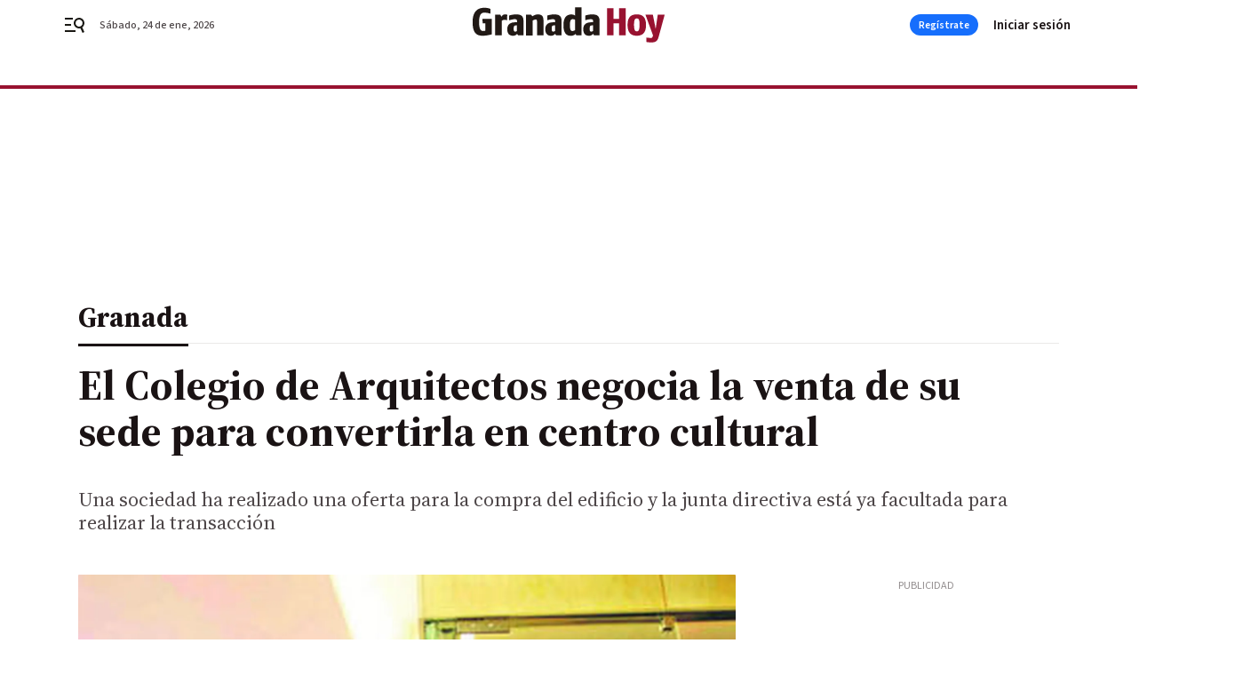

--- FILE ---
content_type: text/html; charset=UTF-8
request_url: https://www.granadahoy.com/granada/Colegio-Arquitectos-negocia-convertirla-cultural_0_763423955.html
body_size: 39981
content:



<!doctype html>
<html lang="es">
<head>
    <!-- bbnx generated at 2026-01-24T19:22:25+01:00 -->
    <meta charset="UTF-8">
    <meta name="viewport" content="width=device-width, initial-scale=1.0">
    <meta http-equiv="X-UA-Compatible" content="ie=edge">
    <meta name="generator" content="BBT bCube NX">

    <link rel="preconnect" href="https://fonts.googleapis.com">
<link rel="preconnect" href="https://fonts.gstatic.com" crossorigin>
<link href="https://fonts.googleapis.com/css2?family=Source+Sans+3:ital,wght@0,200..900;1,200..900&family=Source+Serif+4:ital,opsz,wght@0,8..60,200..900;1,8..60,200..900&display=swap" rel="stylesheet">

    <link rel="preload" href="/granadahoy/vendor.h-9f04c90ba4f98b79ed48.js" as="script">
    <link rel="preload" href="/granadahoy/app.h-95654bfe6b65e8a6003d.js" as="script">
    <link rel="preload" href="/granadahoy/app.h-873f182109d707a5c3a3.css" as="style">

    <title>El Colegio de Arquitectos negocia la venta de su sede para convertirla en centro cultural</title>
    <meta name="description" content="Una sociedad ha realizado una oferta para la compra del edificio y la junta directiva está ya facultada para realizar la transacción">            <link rel="canonical" href="https://www.granadahoy.com/granada/Colegio-Arquitectos-negocia-convertirla-cultural_0_763423955.html">    
            
            <meta property="article:modified_time" content="2013-12-20T01:00:00+01:00">                    <meta property="article:published_time" content="2013-12-20T01:00:00+01:00">                    <meta property="article:section" content="Granada">                    <meta name="author" content="Belén Rico 
              Granada">                    <meta http-equiv="Content-Type" content="text/html; charset=UTF-8">                    <meta name="generator" content="BBT bCube NX">                    <meta name="keywords" content="Colegio, Arquitectos, negocia, convertirla, cultural">                    <meta property="og:description" content="Una sociedad ha realizado una oferta para la compra del edificio y la junta directiva está ya facultada para realizar la transacción">                    <meta property="og:image" content="https://static.grupojoly.com/clip/3cb95b31-8d23-4469-8644-3c5fca58ebdd_facebook-aspect-ratio_default_0.jpg">                    <meta property="og:image:height" content="628">                    <meta property="og:image:width" content="1200">                    <meta property="og:site_name" content="Granada Hoy">                    <meta property="og:title" content="El Colegio de Arquitectos negocia la venta de su sede para convertirla en centro cultural">                    <meta property="og:type" content="article">                    <meta property="og:url" content="https://www.granadahoy.com/granada/Colegio-Arquitectos-negocia-convertirla-cultural_0_763423955.html">                    <meta name="publisher" content="Granada Hoy">                    <meta http-equiv="refresh" content="600">                    <meta name="robots" content="index,follow,max-image-preview:large">                    <meta name="twitter:card" content="summary_large_image">                    <meta name="twitter:description" content="Una sociedad ha realizado una oferta para la compra del edificio y la junta directiva está ya facultada para realizar la transacción">                    <meta name="twitter:image" content="https://static.grupojoly.com/clip/3cb95b31-8d23-4469-8644-3c5fca58ebdd_twitter-aspect-ratio_default_0.jpg">                    <meta name="twitter:title" content="El Colegio de Arquitectos negocia la venta de su sede para convertirla en centro cultural">                    <link rel="shortcut icon" href="https://static.grupojoly.com/clip/2ffbd30a-88f4-4fad-91d9-16dbe65b35e5_source-aspect-ratio_default_0.jpg" type="image/x-icon">                    <link rel="apple-touch-icon" href="https://static.grupojoly.com/joly/public/file/2024/0918/09/app-launcher-granada.png">                    <link href="https://www.granadahoy.com/granada/Colegio-Arquitectos-negocia-convertirla-cultural_0_763423955.amp.html" rel="amphtml">                    <meta property="mrf:canonical" content="https://www.granadahoy.com/granada/Colegio-Arquitectos-negocia-convertirla-cultural_0_763423955.html">                    <meta property="mrf:authors" content="Belén Rico 
              Granada">                    <meta property="mrf:sections" content="Granada">                    <meta property="mrf:tags" content="noticia_id:5629986">                    <meta property="mrf:tags" content="fechapublicacion:20131220">                    <meta property="mrf:tags" content="lastmodify:">                    <meta property="mrf:tags" content="layout:noticias">                    <meta property="mrf:tags" content="accesstype:abierto">                    <meta property="mrf:tags" content="keywords:Colegio;Arquitectos;negocia;convertirla;cultural">                    <meta property="mrf:tags" content="categoria:Granada">                    <meta property="mrf:tags" content="subcategoria:sinct">            
    
    <link rel="preconnect" href="https://static.grupojoly.com">
                                    <script type="application/ld+json">{"@context":"https:\/\/schema.org","@graph":[{"@context":"https:\/\/schema.org","@type":"NewsMediaOrganization","name":"Granada Hoy","url":"https:\/\/www.granadahoy.com","logo":{"@type":"ImageObject","url":"https:\/\/www.granadahoy.com\/static\/logos\/granadahoy.svg"},"sameAs":["https:\/\/www.facebook.com\/granadahoy\/","https:\/\/twitter.com\/granadahoy","https:\/\/www.instagram.com\/diariogranadahoy","https:\/\/www.youtube.com\/channel\/UCA9I6TSCxHK8dGvfmKNql9A"],"foundingDate":"2003-09-14T00:00:00+02:00","@id":"https:\/\/www.granadahoy.com#organization"},{"@context":"https:\/\/schema.org","@type":"BreadcrumbList","name":"El Colegio de Arquitectos negocia la venta de su sede para convertirla en centro cultural","itemListElement":[{"@type":"ListItem","position":1,"item":{"@type":"CollectionPage","url":"https:\/\/www.granadahoy.com","name":"Granada Hoy","@id":"https:\/\/www.granadahoy.com"}},{"@type":"ListItem","position":2,"item":{"@type":"CollectionPage","url":"https:\/\/www.granadahoy.com\/granada\/","name":"Granada","@id":"https:\/\/www.granadahoy.com\/granada\/"}},{"@type":"ListItem","position":3,"item":{"@type":"WebPage","url":"https:\/\/www.granadahoy.com\/granada\/Colegio-Arquitectos-negocia-convertirla-cultural_0_763423955.html","name":"El Colegio de Arquitectos negocia la venta de su sede para convertirla en centro cultural","@id":"https:\/\/www.granadahoy.com\/granada\/Colegio-Arquitectos-negocia-convertirla-cultural_0_763423955.html"}}],"@id":"https:\/\/www.granadahoy.com\/granada\/Colegio-Arquitectos-negocia-convertirla-cultural_0_763423955.html#breadcrumb"},{"@context":"https:\/\/schema.org","@type":"NewsArticle","headline":"El Colegio de Arquitectos negocia la venta de su sede para convertirla en centro cultural","url":"https:\/\/www.granadahoy.com:443\/granada\/Colegio-Arquitectos-negocia-convertirla-cultural_0_763423955.html","image":[{"@type":"ImageObject","url":"https:\/\/static.grupojoly.com\/clip\/3cb95b31-8d23-4469-8644-3c5fca58ebdd_source-aspect-ratio_1600w_0.jpg","width":1600,"height":1070,"name":"Una imagen de archivo de la inauguraci\u00f3n de la nueva fase."},{"@type":"ImageObject","url":"https:\/\/static.grupojoly.com\/clip\/b35063a6-673d-4586-81d6-6dcec48ee5d0_source-aspect-ratio_1600w_0.jpg"}],"datePublished":"2013-12-20T01:00:00+01:00","dateModified":"2013-12-20T01:00:00+01:00","publisher":{"@id":"https:\/\/www.granadahoy.com#organization"},"author":[{"@type":"Person","name":"Bel\u00e9n Rico \n              Granada"}],"mainEntityOfPage":"https:\/\/www.granadahoy.com\/granada\/Colegio-Arquitectos-negocia-convertirla-cultural_0_763423955.html","isAccessibleForFree":true,"articleSection":["Granada"],"articleBody":" El Colegio de Arquitectos de Granada negocia la venta de su sede de la Plaza de San Agust\u00edn. El edificio que dise\u00f1aron Francisco Mart\u00ednez Manso y Rafael Soler y que fue objeto de una costosa ampliaci\u00f3n en 2009 firmada tambi\u00e9n por los mismos autores resulta ahora sobredimensionado para la actividad que desarrolla la organizaci\u00f3n colegial, que hace tiempo ya que decidi\u00f3 poner su casa en venta.   No son tiempos f\u00e1ciles para que alguien adquiera un inmueble de esas dimensiones pero ya ha llegado una oferta de compra por una cuant\u00eda que supera los cuatro millones de euros. La semana pasada se convoc\u00f3 una reuni\u00f3n extraordinaria para informar a los colegiados del estado de la cuesti\u00f3n y en la que se facult\u00f3 a la actual junta directiva para ejecutar la venta, seg\u00fan han informado fuentes del Colegio de Arquitectos.     La decana, Marta Guti\u00e9rrez, confirm\u00f3 a Granada Hoy que una sociedad ha realizado una oferta para darle un nuevo uso de centro cultural y de arte aunque hace ya m\u00e1s de un a\u00f1o que los arquitectos acordaron la venta del edificio. \"Estamos contemplando posibilidades, todav\u00eda no hay nada cerrado\", explic\u00f3 Guti\u00e9rrez, quien coment\u00f3 que los colegiados hab\u00edan aprobado la oferta, aunque se barajan tambi\u00e9n otras alternativas.   En cuanto al traslado a una nueva sede, la decana explica que todav\u00eda no hay nada concretado \"porque los colegiados pueden parar la oferta\". \"No vamos a pensar en nada hasta que no se formalice la venta\", algo que podr\u00eda tardar  en ser un hecho \"uno o dos meses\", seg\u00fan sus c\u00e1lculos.   En una asamblea general ordinaria celebrada ayer se estuvo debatiendo si ser\u00eda m\u00e1s adecuada una sede c\u00e9ntrica o en alg\u00fan barrio nuevo pero no se concretaron las propuestas, seg\u00fan fuentes colegiales.   Tambi\u00e9n se abord\u00f3 el traslado de la Biblioteca del Colegio a la Escuela de Arquitectura en caso pertinente, como explic\u00f3 el ex decano del Colegio de Arquitectos y actual director de la escuela, Emilio Herrera. No se aport\u00f3 ninguna novedad sobre el que era uno de los puntos del d\u00eda, la venta del inmueble.   El Colegio de Arquitectos sum\u00f3  hace cuatro a\u00f1os 1.858 metros que est\u00e1n distribuidos en tres plantas m\u00e1s dos de s\u00f3tano: la primera acoge el nuevo sal\u00f3n de actos, con capacidad para 150 personas; la segunda, sala de exposiciones; y la tercera, naci\u00f3 destinada a ser la biblioteca.  Aunque en principio esta ampliaci\u00f3n fue un soplo de optimismo para  el Colegio de Arquitectos de Granada, el descenso de los visados de obra y otros problemas a los que ha tenido que hacer frente la instituci\u00f3n  que representa a una de las profesiones m\u00e1s castigadas por la crisis ha convertido el mantenimiento del edificio en algo insostenible y oblig\u00f3 tambi\u00e9n al despido de personal contratado por la instituci\u00f3n.","wordCount":493,"name":"El Colegio de Arquitectos negocia la venta de su sede para convertirla en centro cultural","description":"Una sociedad ha realizado una oferta para la compra del edificio y la junta directiva est\u00e1 ya facultada para realizar la transacci\u00f3n","keywords":[]}]}</script>
                <!-- New cookie policies (Marfeel) -->
<script type="text/javascript">
    if (!window.didomiConfig) {
        window.didomiConfig = {};
    }
    if (!window.didomiConfig.notice) {
        window.didomiConfig.notice = {};
    }
    if (!window.didomiConfig.app) {
        window.didomiConfig.app = {};
    }

    // time in seconds pay to reject should be valid. In this example, one day in seconds is 86400.
    window.didomiConfig.app.deniedConsentDuration = 86400;
    window.didomiConfig.notice.enable = false;
</script>
<!-- End New cookie policies (Marfeel) -->

<!-- Didomi CMP -->
<script async type="text/javascript">window.gdprAppliesGlobally=true;(function(){function a(e){if(!window.frames[e]){if(document.body&&document.body.firstChild){var t=document.body;var n=document.createElement("iframe");n.style.display="none";n.name=e;n.title=e;t.insertBefore(n,t.firstChild)}
    else{setTimeout(function(){a(e)},5)}}}function e(n,r,o,c,s){function e(e,t,n,a){if(typeof n!=="function"){return}if(!window[r]){window[r]=[]}var i=false;if(s){i=s(e,t,n)}if(!i){window[r].push({command:e,parameter:t,callback:n,version:a})}}e.stub=true;function t(a){if(!window[n]||window[n].stub!==true){return}if(!a.data){return}
        var i=typeof a.data==="string";var e;try{e=i?JSON.parse(a.data):a.data}catch(t){return}if(e[o]){var r=e[o];window[n](r.command,r.parameter,function(e,t){var n={};n[c]={returnValue:e,success:t,callId:r.callId};a.source.postMessage(i?JSON.stringify(n):n,"*")},r.version)}}
        if(typeof window[n]!=="function"){window[n]=e;if(window.addEventListener){window.addEventListener("message",t,false)}else{window.attachEvent("onmessage",t)}}}e("__tcfapi","__tcfapiBuffer","__tcfapiCall","__tcfapiReturn");a("__tcfapiLocator");(function(e){
        var t=document.createElement("script");t.id="spcloader";t.type="text/javascript";t.async=true;t.src="https://sdk.privacy-center.org/"+e+"/loader.js?target="+document.location.hostname;t.charset="utf-8";var n=document.getElementsByTagName("script")[0];n.parentNode.insertBefore(t,n)})("6e7011c3-735d-4a5c-b4d8-c8b97a71fd01")})();</script>
<!-- End Didomi CMP -->
                                    <script>
    window.adMap = {"networkCode":"","adUnitPath":"","segmentation":{"site":"","domain":"https:\/\/www.granadahoy.com","id":"5629986","type":"content","subtype":"noticias","language":"es","category":["Granada"],"tags":[],"authors":[],"geocont":""},"bannerTop":null,"bannerUnderHeader":{"type":"html","id":1000028,"slotType":"BANNER","minimumReservedHeightMobile":115,"minimumReservedHeightDesktop":265,"name":"Top, Int, Skin RC","active":true,"code":"<div id=\"top\" class=\"henneoHB\"><\/div>\n<div id=\"int\" class=\"henneoHB\"><\/div>\n<div id=\"skin\" class=\"henneoHB\"><\/div>"},"bannerFooter":null,"afterContent":null,"skyLeft":{"type":"html","id":1000027,"slotType":"SKY","minimumReservedHeightMobile":null,"minimumReservedHeightDesktop":600,"name":"Skyizda RC","active":true,"code":"<div id=\"skyizda\" class=\"henneoHB\"><\/div>"},"skyRight":{"type":"html","id":1000026,"slotType":"SKY","minimumReservedHeightMobile":null,"minimumReservedHeightDesktop":600,"name":"Skydcha RC","active":true,"code":"<div id=\"skydcha\" class=\"henneoHB\"><\/div>"},"outOfPage":null,"list":[{"index":3,"position":{"type":"html","id":1000058,"slotType":"RECTANGLE","minimumReservedHeightMobile":250,"minimumReservedHeightDesktop":450,"name":"Intext Contenidos Noticias GH","active":true,"code":"<div class=\"adv-intext\">\n<script>function a(r){try{for(;r.parent&&r!==r.parent;)r=r.parent;return r}catch(r){return null}}var n=a(window);if(n&&n.document&&n.document.body){var s=document.createElement(\"script\");s.setAttribute(\"data-gdpr-applies\", \"${gdpr}\");s.setAttribute(\"data-consent-string\", \"${gdpr_consent}\");s.src=\"https:\/\/static.sunmedia.tv\/integrations\/ab31bd4b-8504-478f-9cb5-f24e2f71b994\/ab31bd4b-8504-478f-9cb5-f24e2f71b994.js\",s.async=!0,n.document.body.appendChild(s)}<\/script> <\/script>\n<\/div>"}}],"vastUrl":"https:\/\/vast.sunmedia.tv\/df40fa1e-ea46-48aa-9f19-57533868f398?rnd=__timestamp__&gdpr=${gdpr}&gdpr_consent=${gdpr_consent}&referrerurl=__page-url__&rw=__player-width__&rh=__player-height__&cp.schain=${supply_chain}&t=${VALUE}","adMapName":"Admap Contenidos con columna derecha Desktop GH","underRecirculationBannerLeft":null,"underRecirculationBannerRight":null} || [];
    window.adMapMobile = {"networkCode":"","adUnitPath":"","segmentation":{"site":"","domain":"https:\/\/www.granadahoy.com","id":"5629986","type":"content","subtype":"noticias","language":"es","category":["Granada"],"tags":[],"authors":[],"geocont":""},"bannerTop":{"type":"html","id":1000024,"slotType":"BANNER","minimumReservedHeightMobile":115,"minimumReservedHeightDesktop":265,"name":"Top, Int RC","active":true,"code":"<div id=\"top\" class=\"henneoHB\"><\/div>\n<div id=\"int\" class=\"henneoHB\"><\/div>"},"bannerUnderHeader":null,"bannerFooter":null,"afterContent":null,"skyLeft":null,"skyRight":null,"outOfPage":null,"list":[{"index":3,"position":{"type":"html","id":1000013,"slotType":"RECTANGLE","minimumReservedHeightMobile":600,"minimumReservedHeightDesktop":600,"name":"Right1 RC","active":true,"code":"<div class=\"henneoHB henneoHB-right\" ><\/div>"}},{"index":6,"position":{"type":"html","id":1000058,"slotType":"RECTANGLE","minimumReservedHeightMobile":250,"minimumReservedHeightDesktop":450,"name":"Intext Contenidos Noticias GH","active":true,"code":"<div class=\"adv-intext\">\n<script>function a(r){try{for(;r.parent&&r!==r.parent;)r=r.parent;return r}catch(r){return null}}var n=a(window);if(n&&n.document&&n.document.body){var s=document.createElement(\"script\");s.setAttribute(\"data-gdpr-applies\", \"${gdpr}\");s.setAttribute(\"data-consent-string\", \"${gdpr_consent}\");s.src=\"https:\/\/static.sunmedia.tv\/integrations\/ab31bd4b-8504-478f-9cb5-f24e2f71b994\/ab31bd4b-8504-478f-9cb5-f24e2f71b994.js\",s.async=!0,n.document.body.appendChild(s)}<\/script> <\/script>\n<\/div>"}},{"index":10,"position":{"type":"html","id":1000014,"slotType":"RECTANGLE","minimumReservedHeightMobile":600,"minimumReservedHeightDesktop":600,"name":"Right2 RC","active":true,"code":"<div class=\"henneoHB henneoHB-right\" ><\/div>"}},{"index":14,"position":{"type":"html","id":1000015,"slotType":"RECTANGLE","minimumReservedHeightMobile":600,"minimumReservedHeightDesktop":600,"name":"Right3 RC","active":true,"code":"<div class=\"henneoHB henneoHB-right\" ><\/div>"}},{"index":18,"position":{"type":"html","id":1000016,"slotType":"RECTANGLE","minimumReservedHeightMobile":600,"minimumReservedHeightDesktop":600,"name":"Right4 RC","active":true,"code":"<div class=\"henneoHB henneoHB-right\" ><\/div>"}}],"vastUrl":"https:\/\/vast.sunmedia.tv\/df40fa1e-ea46-48aa-9f19-57533868f398?rnd=__timestamp__&gdpr=${gdpr}&gdpr_consent=${gdpr_consent}&referrerurl=__page-url__&rw=__player-width__&rh=__player-height__&cp.schain=${supply_chain}&t=${VALUE}","adMapName":"Admap Contenidos Mobile GH","underRecirculationBannerLeft":null,"underRecirculationBannerRight":null} || [];
</script>
                        
            <!-- Tag per site - Google Analytics -->

    
    <!-- Google Analytics -->
    <script>
        window.dataLayer = window.dataLayer || [];
        window.dataLayer.push({
                        'site': 'grh',                        'categoria': 'Granada',                        'subcategoria': '',                        'secundarias': '',                        'section': 'Granada',                        'platform': 'Desktop',                        'layout': 'noticias',                        'createdby': '',                        'titular': 'El-Colegio-de-Arquitectos-negocia-la-venta-de-su-sede-para-convertirla-en-centro-cultural',                        'fechapublicacion': '20131220',                        'lastmodify': '',                        'keywords': 'Colegio,Arquitectos,negocia,convertirla,cultural',                        'noticia_id': '5629986',                        'seotag': '',                        'title': 'El Colegio de Arquitectos negocia la venta de su sede para convertirla en centro cultural',                        'firma': 'Belén Rico 
              Granada',                        'media_id': '409',                        'author': '',                        'user': '',                        'image': 'https://static.grupojoly.com/clip/3cb95b31-8d23-4469-8644-3c5fca58ebdd_16-9-aspect-ratio_25p_0.jpg',                        'canonical': 'https://www.granadahoy.com/granada/Colegio-Arquitectos-negocia-convertirla-cultural_0_763423955.html',                        'template': 'normal',                        'op_column': '',                        'fechadeactualizacion': '2016-10-14 10:47:54',                        'accesstype': 'abierto',                        'mediatype': 'imagen',                        'user_logged': '0',                        'user_id': '',                        'ga_id': '',                        'su': '',                        'kid': ''                    });
    </script>
    <script>
    function updateDataLayerPlatform() {
        const isMobile = detectMob();
        if (isMobile) {
            window.dataLayer.push({ 'platform': 'Mobile' });
        }
    }

    function detectMob() {
        const toMatch = [
            /Android/i,
            /webOS/i,
            /iPhone/i,
            /iPad/i,
            /iPod/i,
            /BlackBerry/i,
            /Windows Phone/i
        ];

        return toMatch.some((toMatchItem) => {
            return navigator.userAgent.match(toMatchItem);
        });
    }

    updateDataLayerPlatform();
    </script>

    <!-- Google Tag Manager -->
    <script>
    window.jolTagManagerId = "GTM-57FMMR";
    (function (w, d, s, l, i) {
        w[l] = w[l] || [];
        w[l].push({ 'gtm.start': new Date().getTime(), event: 'gtm.js' });
        const f = d.getElementsByTagName(s)[0],
            j = d.createElement(s),
            dl = l != 'dataLayer' ? '&l=' + l : '';
        j.src = 'https://www.googletagmanager.com/gtm.js?id=' + i + dl;
        j.async = 'true';
        f.parentNode.insertBefore(j, f);
    })(window, document, 'script', 'dataLayer', 'GTM-57FMMR');
    </script>
    <!-- End Google Tag Manager -->

<!-- Google Tag Manager (Alayans -> Addoor) - https://mgr.bitban.com/issues/129004 -->
<script>(function(w,d,s,l,i){w[l]=w[l]||[]; w[l].push({'gtm.start':new Date().getTime(), event:'gtm.js'});var f=d.getElementsByTagName(s)[0],j=d.createElement(s), dl=l!='dataLayer'?'&l='+l:'';j.async=true;j.src='https://www.googletagmanager.com/gtm.js?id='+i+dl;f.parentNode.insertBefore(j,f);
    })(window,document, 'script', 'dataLayer', 'GTM-P3BNRJ4L'); </script>
<!-- End Google Tag Manager -->
    
                        <style>
        #related-5629986 {
            display: none;
        }
    </style>
    <link rel="preload" href="/granadahoy/brick/hot-topics-joly-default-brick.h-7149aa2a336c4862a095.css" as="style"><link rel="preload" href="/granadahoy/brick/header-joly-default-brick.h-4972c2703dc6736c9dcb.css" as="style"><link rel="preload" href="/granadahoy/brick/footer-joly-default-brick.h-23081ad91b02830b2baf.css" as="style"><link rel='stylesheet' href='/granadahoy/brick/hot-topics-joly-default-brick.h-7149aa2a336c4862a095.css'><link rel='stylesheet' href='/granadahoy/brick/header-joly-default-brick.h-4972c2703dc6736c9dcb.css'><link rel='stylesheet' href='/granadahoy/brick/footer-joly-default-brick.h-23081ad91b02830b2baf.css'>

    <link rel="stylesheet" href="/granadahoy/app.h-873f182109d707a5c3a3.css">

                
                                
                    <!-- Seedtag Config -->

<script defer>

function getCookieForSeedtag(name) {
    const cookies = document.cookie.split(";");
    for (let cookie of cookies) {
        cookie = cookie.trim();
        if (cookie.startsWith(name + "=")) {
            try {
                return decodeURIComponent(cookie.substring(name.length + 1));
            } catch (e) {
                return "";
            }
        }
    }
    return "";
}

setTimeout(() => {
    const userSessionCookie = getCookieForSeedtag('nx-session-user');
    let isSubscriber = false;
    if (userSessionCookie) {
        try {
            const userData = JSON.parse(userSessionCookie);
            if (userData && userData.type && userData.type.toString() === '2') {
                isSubscriber = true;
            }
        } catch (e) {
            console.error("Integration Error: Error parsing user session cookie.", e);
        }
    }

    if (!isSubscriber) {
        !function(){window.hb_now=Date.now();var e=document.getElementsByTagName("script")[0],t="https://hb.20m.es/stable/config/grupojoly.com/desktop-mobile.min.js";
        window.location.search.match(/hb_test=true/)&&(t=t.replace("/stable/","/test/"));var n=document.createElement("script");n.async=!0,n.src=t,e.parentNode.insertBefore(n,e)}();
    }
}, 500);

</script>
<!-- Indigitall -->
<script defer type="text/javascript" src="/static/indigitall/sdk.min.js"></script>
<script defer type="text/javascript" src="/static/indigitall/worker.min.js"></script>
<!-- GFK -->

    
    <script defer type="text/javascript">
        var gfkS2sConf = {
            media: "GranadahoyWeb",
            url: "//es-config.sensic.net/s2s-web.js",
            type:     "WEB",
            logLevel: "none"
        };

        (function (w, d, c, s, id, v) {
            if (d.getElementById(id)) {
                return;
            }

            w.gfkS2sConf = c;
            w[id] = {};
            w[id].agents = [];
            var api = ["playStreamLive", "playStreamOnDemand", "stop", "skip", "screen", "volume", "impression"];
            w.gfks = (function () {
                function f(sA, e, cb) {
                    return function () {
                        sA.p = cb();
                        sA.queue.push({f: e, a: arguments});
                    };
                }
                function s(c, pId, cb) {
                    var sA = {queue: [], config: c, cb: cb, pId: pId};
                    for (var i = 0; i < api.length; i++) {
                        var e = api[i];
                        sA[e] = f(sA, e, cb);
                    }
                    return sA;
                }
                return s;
            }());
            w[id].getAgent = function (cb, pId) {
                var a = {
                    a: new w.gfks(c, pId || "", cb || function () {
                        return 0;
                    })
                };
                function g(a, e) {
                    return function () {
                        return a.a[e].apply(a.a, arguments);
                    }
                }
                for (var i = 0; i < api.length; i++) {
                    var e = api[i];
                    a[e] = g(a, e);
                }
                w[id].agents.push(a);
                return a;
            };

            var lJS = function (eId, url) {
                var tag = d.createElement(s);
                var el = d.getElementsByTagName(s)[0];
                tag.id = eId;
                tag.async = true;
                tag.type = 'text/javascript';
                tag.src = url;
                el.parentNode.insertBefore(tag, el);
            };

            if (c.hasOwnProperty(v)) {lJS(id + v, c[v]);}
            lJS(id, c.url);
        })(window, document, gfkS2sConf, 'script', 'gfkS2s', 'visUrl');
    </script>
    <script defer type="text/javascript">
        var agent = gfkS2s.getAgent();
        let c1 = window.location.hostname.replace("www.", "");
        let c2 = "homepage";
        if (window.location.pathname.length > 1) {
            c2 = window.location.pathname;
            if (window.location.pathname.lastIndexOf("/") > 0) {
                c2 = window.location.pathname.substring(1, window.location.pathname.lastIndexOf("/"));
            }
        }
        var customParams = {
            c1: c1,
            c2: c2
        }

        agent.impression("default", customParams);
    </script>
<!-- Marfeel head-->
<script defer type="text/javascript">
    function e(e){var t=!(arguments.length>1&&void 0!==arguments[1])||arguments[1],c=document.createElement("script");c.src=e,t?c.type="module":(c.async=!0,c.type="text/javascript",c.setAttribute("nomodule",""));var n=document.getElementsByTagName("script")[0];n.parentNode.insertBefore(c,n)}function t(t,c,n){var a,o,r;null!==(a=t.marfeel)&&void 0!==a||(t.marfeel={}),null!==(o=(r=t.marfeel).cmd)&&void 0!==o||(r.cmd=[]),t.marfeel.config=n,t.marfeel.config.accountId=c;var i="https://sdk.mrf.io/statics";e("".concat(i,"/marfeel-sdk.js?id=").concat(c),!0),e("".concat(i,"/marfeel-sdk.es5.js?id=").concat(c),!1)}!function(e,c){var n=arguments.length>2&&void 0!==arguments[2]?arguments[2]:{};t(e,c,n)}(window,3358,{} /*config*/);
</script>

<!-- Interstitial Adgage -->
    <script defer src="https://cdn.adkaora.space/grupojoly/generic/prod/adk-init.js" data-version="v3" type="text/javascript"></script>
<!-- Besocy head -->
<script>
(function(d,s,id,h,t){
    var js,r,djs = d.getElementsByTagName(s)[0];
    if (d.getElementById(id)) {return;}
    js = d.createElement('script');js.id =id;js.async=1;
    js.h=h;js.t=t;
    r=encodeURI(btoa(d.referrer));
    js.src="//"+h+"/pixel/js/"+t+"/"+r;
    djs.parentNode.insertBefore(js, djs);
}(document, 'script', 'dogtrack-pixel','joly.spxl.socy.es', 'JOLYOzD0eCrpfv'));
</script>
<!-- Besocy head -->

<script>
    function getCookie(name) {
        const cookies = document.cookie.split(";");
        for (let cookie of cookies) {
            cookie = cookie.trim();
            if (cookie.startsWith(name + "=")) {
                try {
                    return decodeURIComponent(cookie.substring(name.length + 1));
                } catch (e) {
                    return "";
                }
            }
        }
        return "";
    }

    let isSubscriber = false;
    const userSessionCookie = getCookie('nx-session-user');

    let parsedUserData = null;

    if (userSessionCookie) {
        try {
            const userData = JSON.parse(userSessionCookie);
            parsedUserData = userData;

            if (userData && userData.type && userData.type.toString() === '2') {
                isSubscriber = true;
            }

            document.addEventListener("DOMContentLoaded", function() {
                const headerbtnsubscription = document.getElementById('headerbtnsubscription');
                if (headerbtnsubscription) {
                    if (isSubscriber) {
                        headerbtnsubscription.style.display = 'none';
                    } else {
                        headerbtnsubscription.style.display = 'flex';
                    }
                }
            });
        } catch (e) {
            console.error("Integration Error: Error parsing user session cookie.", e);
        }
    }

        </script>
<!-- Permutive -->


        
<script defer type="text/javascript" src="https://cdns.gigya.com/js/gigya.js?apiKey=3_xnGDOKQhlk3AWEjt52tCmRrZVTZ1lkV38S2Uw4B591rLt7tBR946DRiqNdGtbWqD">
    {
        'lang': 'es',
        'sessionExpiration': 2592000,
    }
</script>
        
    <style>@media all and (max-width: 768px) {#id-bannerTop { min-height: 115px; }} </style>
<style>@media all and (min-width: 769px) {#id-bannerUnderHeader { min-height: 265px; }} </style>
<style>@media all and (min-width: 1100px) {#id-1000058-advertising--desktop { min-height: 486px; }} </style>
<style>@media all and (max-width: 1099px) {#id-1000013-advertising--mobile { min-height: 636px; }} </style>
<style>@media all and (max-width: 1099px) {#id-1000058-advertising--mobile { min-height: 286px; }} </style>
<style>@media all and (max-width: 1099px) {#id-1000014-advertising--mobile { min-height: 636px; }} </style>

    <script>
    function getCookie(name) {
        const cookies = document.cookie.split(";");
        for (let cookie of cookies) {
            cookie = cookie.trim();
            if (cookie.startsWith(name + "=")) {
                try {
                    return decodeURIComponent(cookie.substring(name.length + 1));
                } catch (e) {
                    return "";
                }
            }
        }
        return "";
    }
    let isSubscriberCaseAdWall = false;
    const userSessionCookie = getCookie('nx-session-user');
    if (userSessionCookie) {
        try {
            const userData = JSON.parse(userSessionCookie);
            if (userData && userData.type && userData.type.toString() === '2') {
                isSubscriberCaseAdWall = true;
            }
        } catch (e) {
            console.error("Integration Error: Error parsing user session cookie.", e);
        }
    }
    window.yieldMasterCmd = window.yieldMasterCmd || [];
    window.yieldMasterCmd.push(function() { window.yieldMaster.init({ pageVersionAutodetect: true, enableAdUnits: isSubscriberCaseAdWall ? [] : ['GDH_ADWALL'] }); });
</script>
</head>


<body class="web-mode granadahoy  sky-grid sky-grid-content">

  
      <!-- Global site tag (gtag.js) - Google Analytics -->

    <!-- Google Tag Manager (noscript) -->
    <noscript><iframe src="https://www.googletagmanager.com/ns.html?id=GTM-57FMMR"
                      height="0" width="0" style="display:none;visibility:hidden"></iframe></noscript>
    <!-- End Google Tag Manager (noscript) -->
  
        
            <!-- Begin comScore Tag -->
        <script>
            var _comscore = _comscore || [];
            _comscore.push({ c1: "2", c2: "14621244" });
            (function() {
                var s = document.createElement("script"), el = document.getElementsByTagName("script")[0]; s.async = true;
                s.src = "https://sb.scorecardresearch.com/cs/14621244/beacon.js";
                el.parentNode.insertBefore(s, el);
            })();
        </script>
        <noscript>
            <img src="https://sb.scorecardresearch.com/p?c1=2&c2=14621244&cv=3.6&cj=1" alt="comScore">
        </noscript>
        <!-- End comScore Tag -->
    
  
  
<div id="app">
    <page-variables :content-id="5629986"                    :running-in-showroom="false"
                    :site-url="&quot;https:\/\/www.granadahoy.com&quot;"
                    :site="{&quot;id&quot;:18,&quot;name&quot;:&quot;Granada Hoy&quot;,&quot;alias&quot;:&quot;granadahoy&quot;,&quot;url&quot;:&quot;https:\/\/www.granadahoy.com&quot;,&quot;staticUrl&quot;:null,&quot;scheme&quot;:&quot;https&quot;,&quot;mediaId&quot;:8}"
                    :preview="false"
                    :feature-flags="{&quot;CmsAuditLog.enabled&quot;:true,&quot;ManualContentIdInBoardsAndComposition.enabled&quot;:true,&quot;ShowLanguageToolFAB.Enabled&quot;:true}"></page-variables>
                                            <nx-paywall-manager :content-id="5629986"></nx-paywall-manager>
            <nx-paywall-version-testing></nx-paywall-version-testing>
            
            
                        <aside id="id-bannerTop" data-ad-type="bannerTop">
                <nx-advertising-position type="bannerTop"></nx-advertising-position>
            </aside>
            
            
            
        
            <div class="top_container">
                        <nav aria-label="Saltar al contenido">
                <a href="#content-body" tabindex="0" class="sr-only gl-accessibility">Ir al contenido</a>
            </nav>
            
                                            
                

            
                                            
                
<nx-header-joly-default inline-template>
    <header class="bbnx-header granadahoy   "
            :class="{
            'sticky': this.headerSticky,
            'stickeable': this.headerStickable,
            'open_menu': this.openMenu,
            'open_search': this.openSearch }">
        <div class="bbnx-header-wrapper">
            <button class="burger"
                    aria-expanded="false"
                    @click.stop="toggleMenu"
                    aria-label="header.menu.open">
                <span class="sr-only">header.menu.open</span>
                <svg width="24" height="24" viewBox="0 0 24 24" fill="none" xmlns="http://www.w3.org/2000/svg">
<path fill-rule="evenodd" clip-rule="evenodd" d="M10 4H1V6H10V4ZM13 18H1V20H13V18ZM1 11H8V13H1V11ZM22.6453 12.0163C23.7635 8.89772 22.15 5.46926 19.0388 4.35308C15.9275 3.23699 12.4933 4.85461 11.3627 7.96875C10.2322 11.0829 11.8322 14.5178 14.939 15.6462C16.1126 16.0666 17.3318 16.0999 18.4569 15.8118L20.8806 21L22.9881 20.0095L20.5604 14.812C21.4838 14.1292 22.2237 13.1761 22.6453 12.0163ZM13.3081 8.64794C14.061 6.60972 16.3173 5.56022 18.3531 6.30143C20.3991 7.05629 21.4422 9.32957 20.6794 11.3795L20.6208 11.5266C19.8047 13.463 17.6031 14.4318 15.6213 13.6973C13.5898 12.9445 12.5552 10.6862 13.3081 8.64794Z" fill="#1A1813"/>
</svg>

            </button>
            <span class="register-date register-date--xl A-100-500-500-N" v-text="dateTimeNow"></span>
                        <a href="/" class="logo" title="Ir a Granada Hoy">
                                                            <svg width="400" height="74" viewBox="0 0 400 74" fill="none" xmlns="http://www.w3.org/2000/svg">
<path d="M318.641 58.963H305.106V33.8043H293.613V58.963H280.077V2.1353H293.613V24.4829H305.106V2.1353H318.641V58.9687M361.17 37.1301C361.17 55.7786 351.849 59.6078 341.888 59.6078C331.928 59.6078 322.606 55.524 322.606 37.1301C322.606 18.7362 331.803 15.1615 341.888 15.1615C351.724 15.0314 361.046 18.8663 361.17 37.1301ZM347.635 37.1301C347.635 25.7612 345.972 23.7193 341.888 23.7193C338.059 23.7193 336.142 26.0157 336.142 37.1301C336.142 48.2445 338.568 50.5409 341.888 50.5409C345.209 50.5409 347.635 48.4991 347.635 37.1301ZM399.994 15.8006L387.353 62.1587C384.672 71.8648 380.328 73.5277 372.285 73.5277C368.834 73.5277 365.26 73.2732 361.815 72.7641L361.685 63.4427C361.685 63.4427 368.071 64.2063 370.882 64.2063C373.308 64.2063 374.332 63.8217 374.971 61.3952L375.611 58.7141L359.903 15.8006H375.356L381.227 45.4277L385.571 15.6706L400 15.8006H399.994Z" fill="#981230"/>
<path d="M39.9723 56.7911C39.9723 56.7911 29.6271 59.6022 21.8385 59.6022C13.1563 59.6022 0 59.0931 0 31.1233C0 4.9408 14.8136 1.36609 24.7798 1.36609C32.8229 1.36609 37.4213 3.92269 37.4213 3.92269V13.7531C33.3376 12.3504 28.9936 11.4567 24.6497 11.4567C18.3939 11.4567 13.5409 14.6468 13.5409 31.3778C13.5409 48.1088 18.1394 49.7661 22.0987 49.7661C23.6316 49.6416 25.1644 49.5116 26.6972 49.1269V33.7987H21.205L20.3114 24.4773H39.9779V56.7854M72.0315 27.4128C70.2442 26.7737 68.3268 26.5192 66.5394 26.5192C64.3674 26.5192 62.3255 27.1583 60.6626 28.4366V58.9574H47.1274V15.9251H57.9816L59.899 20.3935C59.899 20.3935 61.6864 15.1559 67.5632 15.1559C69.096 15.1559 70.7533 15.4104 72.1617 15.9195L72.0315 27.4128ZM94.7638 58.8273L92.7219 55.6372C90.8044 58.1938 87.7388 59.5965 84.6788 59.721C79.6957 59.721 72.1617 58.3182 72.1617 45.8011C72.1617 33.284 82.7613 31.6267 88.3836 31.6267H92.473V28.6911C92.473 26.2646 91.4492 25.1164 88.0046 25.1164C83.7908 25.1164 76.1266 27.4128 76.1266 27.4128V17.5767C76.1266 17.5767 83.4062 15.1502 90.8158 15.1502C99.498 15.1502 106.014 17.5767 106.014 28.1764V58.8273H94.7638ZM92.4674 38.0125L89.9108 38.1426C86.5906 38.2727 85.4424 39.6754 85.4424 45.292C85.4424 49.8905 86.7207 51.1688 88.7626 51.1688C90.0409 51.0387 91.3192 50.5297 92.4674 49.7661V38.0125ZM147.638 58.9574H134.103V29.3303C134.103 26.6492 133.594 25.88 131.422 25.88C128.61 25.88 125.036 27.9219 125.036 27.9219V59.0818H111.24V15.9251H121.97L124.527 19.2453C127.847 16.6887 131.936 15.1559 136.275 15.1559C143.554 15.1559 147.513 18.7306 147.513 26.5248L147.643 58.963L147.638 58.9574ZM185.184 58.8273H173.945L171.903 55.6372C169.985 58.1938 166.92 59.5965 163.854 59.721C158.871 59.721 151.337 58.3182 151.337 45.8011C151.337 33.284 161.937 31.6267 167.553 31.6267H171.767V28.6911C171.767 26.2646 170.743 25.1164 167.299 25.1164C163.085 25.1164 155.421 27.4128 155.421 27.4128V17.5767C155.421 17.5767 162.7 15.1502 170.11 15.1502C178.792 15.1502 185.308 17.5767 185.308 28.1764L185.178 58.8273H185.184ZM171.648 38.0125L169.092 38.1426C165.772 38.2727 164.623 39.6754 164.623 45.292C164.623 49.8905 165.902 51.1688 167.944 51.1688C169.346 51.0387 170.625 50.5297 171.648 49.7661V38.0125ZM226.949 58.8273H216.095L214.307 55.8917C211.881 58.4483 208.431 59.8511 204.986 59.721C199.109 59.721 189.149 58.4427 189.149 37.4978C189.149 16.553 200.772 15.2747 206.264 15.2747C208.821 15.2747 211.242 16.0382 213.289 17.4466V0.472412H226.824L226.955 58.833L226.949 58.8273ZM213.414 47.9731V26.259C212.011 25.4954 210.478 25.1108 208.945 25.1108C205.116 25.1108 202.689 26.3891 202.689 37.4978C202.689 48.6066 204.986 49.8849 208.306 49.8849C210.224 49.6303 212.011 48.9912 213.414 47.9674V47.9731ZM253.007 58.9574L250.965 55.6372C249.048 58.1938 245.988 59.5965 242.922 59.721C237.939 59.721 230.405 58.3182 230.405 45.8011C230.405 33.284 241.005 31.6267 246.627 31.6267H250.841V28.6911C250.841 26.2646 249.817 25.1164 246.372 25.1164C242.158 25.1164 234.494 27.4128 234.494 27.4128V17.5767C234.494 17.5767 241.774 15.1502 249.183 15.1502C257.866 15.1502 264.382 17.5767 264.382 28.1764L264.251 58.9574H253.007ZM250.711 38.0125L248.154 38.1426C244.834 38.2727 243.686 39.6754 243.686 45.292C243.686 49.8905 244.964 51.1688 247.006 51.1688C248.284 51.0387 249.562 50.5297 250.711 49.7661V38.0125Z" fill="#211915"/>
</svg>

                                                    </a>
                            <ul class="navigation">
                                            <li class="navigation-item">
                                                            <a class="navigation-item-title A-200-700-500-C" title="Granada"
                                   href="https://www.granadahoy.com/granada/"
                                                                      rel="noreferrer">
                                   Granada
                                                                   </a>
                                                                                </li>
                                            <li class="navigation-item">
                                                            <a class="navigation-item-title A-200-700-500-C" title="Provincia"
                                   href="https://www.granadahoy.com/provincia/"
                                                                      rel="noreferrer">
                                   Provincia
                                                                          <span class="navigation-item-icon"><svg height="5" viewBox="0 0 10 5" width="10" xmlns="http://www.w3.org/2000/svg"><path d="m0 0 5 5 5-5z"/></svg>
</span>
                                                                   </a>
                                                                                        <ul class="navigation-item-children" aria-expanded="true">
                                                                            <li>
                                                                                            <a class="navigation-item-children-title A-200-300-500-N"
                                                   title="Costa Tropical"
                                                   href="https://www.granadahoy.com/costa_tropical/"
                                                                                                       rel="noreferrer">
                                                   Costa Tropical
                                                </a>
                                                                                    </li>
                                                                            <li>
                                                                                            <a class="navigation-item-children-title A-200-300-500-N"
                                                   title="Sierra Nevada"
                                                   href="https://www.granadahoy.com/sierra_nevada/"
                                                                                                       rel="noreferrer">
                                                   Sierra Nevada
                                                </a>
                                                                                    </li>
                                                                    </ul>
                                                    </li>
                                            <li class="navigation-item">
                                                            <a class="navigation-item-title A-200-700-500-C" title="Vivir"
                                   href="https://www.granadahoy.com/vivir/"
                                                                      rel="noreferrer">
                                   Vivir
                                                                   </a>
                                                                                </li>
                                            <li class="navigation-item">
                                                            <a class="navigation-item-title A-200-700-500-C" title="Andalucía"
                                   href="https://www.granadahoy.com/andalucia/"
                                                                      rel="noreferrer">
                                   Andalucía
                                                                          <span class="navigation-item-icon"><svg height="5" viewBox="0 0 10 5" width="10" xmlns="http://www.w3.org/2000/svg"><path d="m0 0 5 5 5-5z"/></svg>
</span>
                                                                   </a>
                                                                                        <ul class="navigation-item-children" aria-expanded="true">
                                                                            <li>
                                                                                            <a class="navigation-item-children-title A-200-300-500-N"
                                                   title="Almería"
                                                   href="https://www.diariodealmeria.es/almeria/"
                                                   target="_blank"                                                    rel="noreferrer">
                                                   Almería
                                                </a>
                                                                                    </li>
                                                                            <li>
                                                                                            <a class="navigation-item-children-title A-200-300-500-N"
                                                   title="Cádiz"
                                                   href="https://www.diariodecadiz.es/cadiz/"
                                                   target="_blank"                                                    rel="noreferrer">
                                                   Cádiz
                                                </a>
                                                                                    </li>
                                                                            <li>
                                                                                            <a class="navigation-item-children-title A-200-300-500-N"
                                                   title="Córdoba"
                                                   href="https://www.eldiadecordoba.es/cordoba/"
                                                   target="_blank"                                                    rel="noreferrer">
                                                   Córdoba
                                                </a>
                                                                                    </li>
                                                                            <li>
                                                                                            <a class="navigation-item-children-title A-200-300-500-N"
                                                   title="Granada"
                                                   href="https://www.granadahoy.com/granada/"
                                                                                                       rel="noreferrer">
                                                   Granada
                                                </a>
                                                                                    </li>
                                                                            <li>
                                                                                            <a class="navigation-item-children-title A-200-300-500-N"
                                                   title="Huelva"
                                                   href="https://www.huelvainformacion.es/huelva/"
                                                   target="_blank"                                                    rel="noreferrer">
                                                   Huelva
                                                </a>
                                                                                    </li>
                                                                            <li>
                                                                                            <a class="navigation-item-children-title A-200-300-500-N"
                                                   title="Jaén"
                                                   href="https://www.jaenhoy.es/jaen/"
                                                   target="_blank"                                                    rel="noreferrer">
                                                   Jaén
                                                </a>
                                                                                    </li>
                                                                            <li>
                                                                                            <a class="navigation-item-children-title A-200-300-500-N"
                                                   title="Málaga"
                                                   href="https://www.malagahoy.es/malaga/"
                                                   target="_blank"                                                    rel="noreferrer">
                                                   Málaga
                                                </a>
                                                                                    </li>
                                                                            <li>
                                                                                            <a class="navigation-item-children-title A-200-300-500-N"
                                                   title="Sevilla"
                                                   href="https://www.diariodesevilla.es/sevilla/"
                                                   target="_blank"                                                    rel="noreferrer">
                                                   Sevilla
                                                </a>
                                                                                    </li>
                                                                    </ul>
                                                    </li>
                                            <li class="navigation-item">
                                                            <a class="navigation-item-title A-200-700-500-C" title="Economía"
                                   href="https://www.granadahoy.com/economia/"
                                                                      rel="noreferrer">
                                   Economía
                                                                   </a>
                                                                                </li>
                                            <li class="navigation-item">
                                                            <a class="navigation-item-title A-200-700-500-C" title="Actual"
                                   href="https://www.granadahoy.com/ocio/"
                                                                      rel="noreferrer">
                                   Actual
                                                                          <span class="navigation-item-icon"><svg height="5" viewBox="0 0 10 5" width="10" xmlns="http://www.w3.org/2000/svg"><path d="m0 0 5 5 5-5z"/></svg>
</span>
                                                                   </a>
                                                                                        <ul class="navigation-item-children" aria-expanded="true">
                                                                            <li>
                                                                                            <a class="navigation-item-children-title A-200-300-500-N"
                                                   title="Festival de Granada"
                                                   href="https://www.granadahoy.com/festival_internacional_de_musica_y_danza/"
                                                                                                       rel="noreferrer">
                                                   Festival de Granada
                                                </a>
                                                                                    </li>
                                                                    </ul>
                                                    </li>
                                            <li class="navigation-item">
                                                            <a class="navigation-item-title A-200-700-500-C" title="Sociedad"
                                   href="https://www.granadahoy.com/sociedad/"
                                                                      rel="noreferrer">
                                   Sociedad
                                                                          <span class="navigation-item-icon"><svg height="5" viewBox="0 0 10 5" width="10" xmlns="http://www.w3.org/2000/svg"><path d="m0 0 5 5 5-5z"/></svg>
</span>
                                                                   </a>
                                                                                        <ul class="navigation-item-children" aria-expanded="true">
                                                                            <li>
                                                                                            <a class="navigation-item-children-title A-200-300-500-N"
                                                   title="Salud"
                                                   href="https://www.granadahoy.com/salud/"
                                                                                                       rel="noreferrer">
                                                   Salud
                                                </a>
                                                                                    </li>
                                                                            <li>
                                                                                            <a class="navigation-item-children-title A-200-300-500-N"
                                                   title="Medio Ambiente"
                                                   href="https://www.granadahoy.com/medio-ambiente/"
                                                                                                       rel="noreferrer">
                                                   Medio Ambiente
                                                </a>
                                                                                    </li>
                                                                            <li>
                                                                                            <a class="navigation-item-children-title A-200-300-500-N"
                                                   title="Motor"
                                                   href="https://www.granadahoy.com/motor/"
                                                                                                       rel="noreferrer">
                                                   Motor
                                                </a>
                                                                                    </li>
                                                                            <li>
                                                                                            <a class="navigation-item-children-title A-200-300-500-N"
                                                   title="Tecnología y Ciencia"
                                                   href="https://www.granadahoy.com/tecnologia/"
                                                                                                       rel="noreferrer">
                                                   Tecnología y Ciencia
                                                </a>
                                                                                    </li>
                                                                            <li>
                                                                                            <a class="navigation-item-children-title A-200-300-500-N"
                                                   title="De compras"
                                                   href="https://www.diariodesevilla.es/de_compras/"
                                                                                                       rel="noreferrer">
                                                   De compras
                                                </a>
                                                                                    </li>
                                                                    </ul>
                                                    </li>
                                            <li class="navigation-item">
                                                            <a class="navigation-item-title A-200-700-500-C" title="Deportes"
                                   href="https://www.granadahoy.com/deportes/"
                                                                      rel="noreferrer">
                                   Deportes
                                                                          <span class="navigation-item-icon"><svg height="5" viewBox="0 0 10 5" width="10" xmlns="http://www.w3.org/2000/svg"><path d="m0 0 5 5 5-5z"/></svg>
</span>
                                                                   </a>
                                                                                        <ul class="navigation-item-children" aria-expanded="true">
                                                                            <li>
                                                                                            <a class="navigation-item-children-title A-200-300-500-N"
                                                   title="Granada CF"
                                                   href="https://www.granadahoy.com/granadacf/"
                                                                                                       rel="noreferrer">
                                                   Granada CF
                                                </a>
                                                                                    </li>
                                                                            <li>
                                                                                            <a class="navigation-item-children-title A-200-300-500-N"
                                                   title="Covirán Granada"
                                                   href="https://www.granadahoy.com/coviran-granada/"
                                                                                                       rel="noreferrer">
                                                   Covirán Granada
                                                </a>
                                                                                    </li>
                                                                    </ul>
                                                    </li>
                                            <li class="navigation-item">
                                                            <a class="navigation-item-title A-200-700-500-C" title="Opinión"
                                   href="https://www.granadahoy.com/opinion/"
                                                                      rel="noreferrer">
                                   Opinión
                                                                          <span class="navigation-item-icon"><svg height="5" viewBox="0 0 10 5" width="10" xmlns="http://www.w3.org/2000/svg"><path d="m0 0 5 5 5-5z"/></svg>
</span>
                                                                   </a>
                                                                                        <ul class="navigation-item-children" aria-expanded="true">
                                                                            <li>
                                                                                            <a class="navigation-item-children-title A-200-300-500-N"
                                                   title="Editorial"
                                                   href="https://www.granadahoy.com/opinion/editorial/"
                                                                                                       rel="noreferrer">
                                                   Editorial
                                                </a>
                                                                                    </li>
                                                                            <li>
                                                                                            <a class="navigation-item-children-title A-200-300-500-N"
                                                   title="Artículos"
                                                   href="https://www.granadahoy.com/opinion/articulos/"
                                                                                                       rel="noreferrer">
                                                   Artículos
                                                </a>
                                                                                    </li>
                                                                            <li>
                                                                                            <a class="navigation-item-children-title A-200-300-500-N"
                                                   title="Tribuna"
                                                   href="https://www.granadahoy.com/opinion/tribuna/"
                                                                                                       rel="noreferrer">
                                                   Tribuna
                                                </a>
                                                                                    </li>
                                                                            <li>
                                                                                            <a class="navigation-item-children-title A-200-300-500-N"
                                                   title="Análisis"
                                                   href="https://www.granadahoy.com/opinion/analisis/"
                                                                                                       rel="noreferrer">
                                                   Análisis
                                                </a>
                                                                                    </li>
                                                                    </ul>
                                                    </li>
                                    </ul>
            
            <nx-header-user-button v-if="webHasUsers"
                                   site-url="https://www.granadahoy.com"
                                   class="user  header-user-button--right">
            </nx-header-user-button>
            <div class="register">
                <span v-if="!currentUser" class="register-date register-date--xs A-100-500-500-N" v-text="dateTimeNow"></span>

                                    <button v-cloak v-if="!currentUser && webHasUsers && viewButtonRegister" class="register-button A-100-700-500-N"
                            @click="goToRegister">Regístrate</button>
                            </div>
        </div>

        <div class="burger-menu">
            <div class="burger-menu-header">
                <button class="burger-menu-header--close"
                        aria-expanded="false"
                        @click="closeMenuAndSearch"
                        aria-label="Cerrar navegación">
                    <svg height="10" viewBox="0 0 12 10" width="12" xmlns="http://www.w3.org/2000/svg"><path d="m17 8.00714286-1.0071429-1.00714286-3.9928571 3.9928571-3.99285714-3.9928571-1.00714286 1.00714286 3.9928571 3.99285714-3.9928571 3.9928571 1.00714286 1.0071429 3.99285714-3.9928571 3.9928571 3.9928571 1.0071429-1.0071429-3.9928571-3.9928571z" transform="translate(-6 -7)"/></svg>
                </button>
                <a href="/" class="burger-menu-header--logo"
                   aria-hidden="true">
                                            <svg width="400" height="74" viewBox="0 0 400 74" fill="none" xmlns="http://www.w3.org/2000/svg">
<path d="M318.641 58.963H305.106V33.8043H293.613V58.963H280.077V2.1353H293.613V24.4829H305.106V2.1353H318.641V58.9687M361.17 37.1301C361.17 55.7786 351.849 59.6078 341.888 59.6078C331.928 59.6078 322.606 55.524 322.606 37.1301C322.606 18.7362 331.803 15.1615 341.888 15.1615C351.724 15.0314 361.046 18.8663 361.17 37.1301ZM347.635 37.1301C347.635 25.7612 345.972 23.7193 341.888 23.7193C338.059 23.7193 336.142 26.0157 336.142 37.1301C336.142 48.2445 338.568 50.5409 341.888 50.5409C345.209 50.5409 347.635 48.4991 347.635 37.1301ZM399.994 15.8006L387.353 62.1587C384.672 71.8648 380.328 73.5277 372.285 73.5277C368.834 73.5277 365.26 73.2732 361.815 72.7641L361.685 63.4427C361.685 63.4427 368.071 64.2063 370.882 64.2063C373.308 64.2063 374.332 63.8217 374.971 61.3952L375.611 58.7141L359.903 15.8006H375.356L381.227 45.4277L385.571 15.6706L400 15.8006H399.994Z" fill="#981230"/>
<path d="M39.9723 56.7911C39.9723 56.7911 29.6271 59.6022 21.8385 59.6022C13.1563 59.6022 0 59.0931 0 31.1233C0 4.9408 14.8136 1.36609 24.7798 1.36609C32.8229 1.36609 37.4213 3.92269 37.4213 3.92269V13.7531C33.3376 12.3504 28.9936 11.4567 24.6497 11.4567C18.3939 11.4567 13.5409 14.6468 13.5409 31.3778C13.5409 48.1088 18.1394 49.7661 22.0987 49.7661C23.6316 49.6416 25.1644 49.5116 26.6972 49.1269V33.7987H21.205L20.3114 24.4773H39.9779V56.7854M72.0315 27.4128C70.2442 26.7737 68.3268 26.5192 66.5394 26.5192C64.3674 26.5192 62.3255 27.1583 60.6626 28.4366V58.9574H47.1274V15.9251H57.9816L59.899 20.3935C59.899 20.3935 61.6864 15.1559 67.5632 15.1559C69.096 15.1559 70.7533 15.4104 72.1617 15.9195L72.0315 27.4128ZM94.7638 58.8273L92.7219 55.6372C90.8044 58.1938 87.7388 59.5965 84.6788 59.721C79.6957 59.721 72.1617 58.3182 72.1617 45.8011C72.1617 33.284 82.7613 31.6267 88.3836 31.6267H92.473V28.6911C92.473 26.2646 91.4492 25.1164 88.0046 25.1164C83.7908 25.1164 76.1266 27.4128 76.1266 27.4128V17.5767C76.1266 17.5767 83.4062 15.1502 90.8158 15.1502C99.498 15.1502 106.014 17.5767 106.014 28.1764V58.8273H94.7638ZM92.4674 38.0125L89.9108 38.1426C86.5906 38.2727 85.4424 39.6754 85.4424 45.292C85.4424 49.8905 86.7207 51.1688 88.7626 51.1688C90.0409 51.0387 91.3192 50.5297 92.4674 49.7661V38.0125ZM147.638 58.9574H134.103V29.3303C134.103 26.6492 133.594 25.88 131.422 25.88C128.61 25.88 125.036 27.9219 125.036 27.9219V59.0818H111.24V15.9251H121.97L124.527 19.2453C127.847 16.6887 131.936 15.1559 136.275 15.1559C143.554 15.1559 147.513 18.7306 147.513 26.5248L147.643 58.963L147.638 58.9574ZM185.184 58.8273H173.945L171.903 55.6372C169.985 58.1938 166.92 59.5965 163.854 59.721C158.871 59.721 151.337 58.3182 151.337 45.8011C151.337 33.284 161.937 31.6267 167.553 31.6267H171.767V28.6911C171.767 26.2646 170.743 25.1164 167.299 25.1164C163.085 25.1164 155.421 27.4128 155.421 27.4128V17.5767C155.421 17.5767 162.7 15.1502 170.11 15.1502C178.792 15.1502 185.308 17.5767 185.308 28.1764L185.178 58.8273H185.184ZM171.648 38.0125L169.092 38.1426C165.772 38.2727 164.623 39.6754 164.623 45.292C164.623 49.8905 165.902 51.1688 167.944 51.1688C169.346 51.0387 170.625 50.5297 171.648 49.7661V38.0125ZM226.949 58.8273H216.095L214.307 55.8917C211.881 58.4483 208.431 59.8511 204.986 59.721C199.109 59.721 189.149 58.4427 189.149 37.4978C189.149 16.553 200.772 15.2747 206.264 15.2747C208.821 15.2747 211.242 16.0382 213.289 17.4466V0.472412H226.824L226.955 58.833L226.949 58.8273ZM213.414 47.9731V26.259C212.011 25.4954 210.478 25.1108 208.945 25.1108C205.116 25.1108 202.689 26.3891 202.689 37.4978C202.689 48.6066 204.986 49.8849 208.306 49.8849C210.224 49.6303 212.011 48.9912 213.414 47.9674V47.9731ZM253.007 58.9574L250.965 55.6372C249.048 58.1938 245.988 59.5965 242.922 59.721C237.939 59.721 230.405 58.3182 230.405 45.8011C230.405 33.284 241.005 31.6267 246.627 31.6267H250.841V28.6911C250.841 26.2646 249.817 25.1164 246.372 25.1164C242.158 25.1164 234.494 27.4128 234.494 27.4128V17.5767C234.494 17.5767 241.774 15.1502 249.183 15.1502C257.866 15.1502 264.382 17.5767 264.382 28.1764L264.251 58.9574H253.007ZM250.711 38.0125L248.154 38.1426C244.834 38.2727 243.686 39.6754 243.686 45.292C243.686 49.8905 244.964 51.1688 247.006 51.1688C248.284 51.0387 249.562 50.5297 250.711 49.7661V38.0125Z" fill="#211915"/>
</svg>

                                    </a>
                <button class="burger-menu-header--search"
                        aria-expanded="false"
                        @click="toggleSearch"
                        aria-label="Busca continguts">
                    <svg height="24" viewBox="0 0 24 24" width="24" xmlns="http://www.w3.org/2000/svg"><path d="m10.33 2c4.611-.018 8.367 3.718 8.395 8.35.002 1.726-.511 3.332-1.395 4.67l5.67 5.672-2.288 2.308-5.66-5.662c-1.337.916-2.95 1.454-4.69 1.462-4.612 0-8.352-3.751-8.362-8.384-.009-4.632 3.718-8.398 8.33-8.416zm.033 2.888c-3.022-.002-5.477 2.454-5.488 5.492-.011 3.039 2.426 5.513 5.448 5.533 2.95.019 5.371-2.305 5.514-5.24l.006-.221c.019-3.059-2.437-5.548-5.48-5.564z"/></svg>
                </button>
            </div>

            <nav v-click-outside="closeMenu" aria-label="Navegación principal">
                                    <ul class="navigation">
                                                    <li class="navigation-item">
                                <a class="navigation-item-title A-400-700-500-N" title="Granada"
                                   href="https://www.granadahoy.com/granada/"
                                                                                                            rel="noreferrer">
                                    Granada
                                    <span
                                        class="navigation-item-icon"><svg height="5" viewBox="0 0 10 5" width="10" xmlns="http://www.w3.org/2000/svg"><path d="m0 0 5 5 5-5z"/></svg>
</span>                                </a>
                                                                    <ul class="navigation-item-children" aria-expanded="true">
                                                                                    <li><a class="navigation-item-children-title A-300-300-500-N"
                                                   title="Noticias Granada"
                                                   href="https://www.granadahoy.com/granada/"                                                                                                        rel="noreferrer">
                                                    Noticias Granada
                                                </a>
                                            </li>
                                                                                    <li><a class="navigation-item-children-title A-300-300-500-N"
                                                   title="Vivir en Granada"
                                                   href="https://www.granadahoy.com/vivir/"                                                                                                        rel="noreferrer">
                                                    Vivir en Granada
                                                </a>
                                            </li>
                                                                                    <li><a class="navigation-item-children-title A-300-300-500-N"
                                                   title="Provincia de Granada"
                                                   href="https://www.granadahoy.com/provincia/"                                                                                                        rel="noreferrer">
                                                    Provincia de Granada
                                                </a>
                                            </li>
                                                                                    <li><a class="navigation-item-children-title A-300-300-500-N"
                                                   title="Corpus"
                                                   href="https://www.granadahoy.com/corpus/"                                                                                                        rel="noreferrer">
                                                    Corpus
                                                </a>
                                            </li>
                                                                                    <li><a class="navigation-item-children-title A-300-300-500-N"
                                                   title="Semana Santa"
                                                   href="https://www.granadahoy.com/semanasanta/"                                                                                                        rel="noreferrer">
                                                    Semana Santa
                                                </a>
                                            </li>
                                                                            </ul>
                                                            </li>
                                                    <li class="navigation-item">
                                <a class="navigation-item-title A-400-700-500-N" title="Panorama"
                                    tabindex="0"
                                                                                                            rel="noreferrer">
                                    Panorama
                                    <span
                                        class="navigation-item-icon"><svg height="5" viewBox="0 0 10 5" width="10" xmlns="http://www.w3.org/2000/svg"><path d="m0 0 5 5 5-5z"/></svg>
</span>                                </a>
                                                                    <ul class="navigation-item-children" aria-expanded="true">
                                                                                    <li><a class="navigation-item-children-title A-300-300-500-N"
                                                   title="Andalucía"
                                                   href="https://www.granadahoy.com/andalucia/"                                                                                                        rel="noreferrer">
                                                    Andalucía
                                                </a>
                                            </li>
                                                                                    <li><a class="navigation-item-children-title A-300-300-500-N"
                                                   title="España"
                                                   href="https://www.granadahoy.com/espana/"                                                                                                        rel="noreferrer">
                                                    España
                                                </a>
                                            </li>
                                                                                    <li><a class="navigation-item-children-title A-300-300-500-N"
                                                   title="Economía"
                                                   href="https://www.granadahoy.com/economia/"                                                                                                        rel="noreferrer">
                                                    Economía
                                                </a>
                                            </li>
                                                                                    <li><a class="navigation-item-children-title A-300-300-500-N"
                                                   title="Mundo"
                                                   href="https://www.granadahoy.com/mundo/"                                                                                                        rel="noreferrer">
                                                    Mundo
                                                </a>
                                            </li>
                                                                                    <li><a class="navigation-item-children-title A-300-300-500-N"
                                                   title="Entrevistas"
                                                   href="https://www.granadahoy.com/entrevistas/"                                                                                                        rel="noreferrer">
                                                    Entrevistas
                                                </a>
                                            </li>
                                                                            </ul>
                                                            </li>
                                                    <li class="navigation-item">
                                <a class="navigation-item-title A-400-700-500-N" title="Sociedad"
                                   href="https://www.granadahoy.com/sociedad/"
                                                                                                            rel="noreferrer">
                                    Sociedad
                                    <span
                                        class="navigation-item-icon"><svg height="5" viewBox="0 0 10 5" width="10" xmlns="http://www.w3.org/2000/svg"><path d="m0 0 5 5 5-5z"/></svg>
</span>                                </a>
                                                                    <ul class="navigation-item-children" aria-expanded="true">
                                                                                    <li><a class="navigation-item-children-title A-300-300-500-N"
                                                   title="Noticias Sociedad"
                                                   href="https://www.granadahoy.com/sociedad/"                                                                                                        rel="noreferrer">
                                                    Noticias Sociedad
                                                </a>
                                            </li>
                                                                                    <li><a class="navigation-item-children-title A-300-300-500-N"
                                                   title="Salud"
                                                   href="https://www.granadahoy.com/salud/"                                                                                                        rel="noreferrer">
                                                    Salud
                                                </a>
                                            </li>
                                                                                    <li><a class="navigation-item-children-title A-300-300-500-N"
                                                   title="Medio ambiente"
                                                   href="https://www.granadahoy.com/medio-ambiente/"                                                                                                        rel="noreferrer">
                                                    Medio ambiente
                                                </a>
                                            </li>
                                                                                    <li><a class="navigation-item-children-title A-300-300-500-N"
                                                   title="Motor"
                                                   href="https://www.granadahoy.com/motor/"                                                                                                        rel="noreferrer">
                                                    Motor
                                                </a>
                                            </li>
                                                                                    <li><a class="navigation-item-children-title A-300-300-500-N"
                                                   title="De compras"
                                                   href="https://www.diariodesevilla.es/de_compras/"                                                                                                        rel="noreferrer">
                                                    De compras
                                                </a>
                                            </li>
                                                                                    <li><a class="navigation-item-children-title A-300-300-500-N"
                                                   title="Gastronomía"
                                                   href="https://www.granadahoy.com/con_cuchillo_y_tenedor/"                                                                                                        rel="noreferrer">
                                                    Gastronomía
                                                </a>
                                            </li>
                                                                                    <li><a class="navigation-item-children-title A-300-300-500-N"
                                                   title="Wappíssima"
                                                   href="https://www.diariodesevilla.es/wappissima/"                                                    target="_blank"                                                    rel="noreferrer">
                                                    Wappíssima
                                                </a>
                                            </li>
                                                                                    <li><a class="navigation-item-children-title A-300-300-500-N"
                                                   title="BC Noticias"
                                                   href="https://www.granadahoy.com/bc-granada/"                                                                                                        rel="noreferrer">
                                                    BC Noticias
                                                </a>
                                            </li>
                                                                            </ul>
                                                            </li>
                                                    <li class="navigation-item">
                                <a class="navigation-item-title A-400-700-500-N" title="Deportes"
                                   href="https://www.granadahoy.com/deportes/"
                                                                                                            rel="noreferrer">
                                    Deportes
                                    <span
                                        class="navigation-item-icon"><svg height="5" viewBox="0 0 10 5" width="10" xmlns="http://www.w3.org/2000/svg"><path d="m0 0 5 5 5-5z"/></svg>
</span>                                </a>
                                                                    <ul class="navigation-item-children" aria-expanded="true">
                                                                                    <li><a class="navigation-item-children-title A-300-300-500-N"
                                                   title="Granada CF"
                                                   href="https://www.granadahoy.com/granadacf/"                                                                                                        rel="noreferrer">
                                                    Granada CF
                                                </a>
                                            </li>
                                                                                    <li><a class="navigation-item-children-title A-300-300-500-N"
                                                   title="Covirán Granada"
                                                   href="https://www.granadahoy.com/coviran-granada/"                                                                                                        rel="noreferrer">
                                                    Covirán Granada
                                                </a>
                                            </li>
                                                                                    <li><a class="navigation-item-children-title A-300-300-500-N"
                                                   title="Noticias deportes"
                                                   href="https://www.granadahoy.com/deportes/"                                                                                                        rel="noreferrer">
                                                    Noticias deportes
                                                </a>
                                            </li>
                                                                            </ul>
                                                            </li>
                                                    <li class="navigation-item">
                                <a class="navigation-item-title A-400-700-500-N" title="Cultura y Ocio"
                                    tabindex="0"
                                                                                                            rel="noreferrer">
                                    Cultura y Ocio
                                    <span
                                        class="navigation-item-icon"><svg height="5" viewBox="0 0 10 5" width="10" xmlns="http://www.w3.org/2000/svg"><path d="m0 0 5 5 5-5z"/></svg>
</span>                                </a>
                                                                    <ul class="navigation-item-children" aria-expanded="true">
                                                                                    <li><a class="navigation-item-children-title A-300-300-500-N"
                                                   title="Actual"
                                                   href="https://www.granadahoy.com/ocio/"                                                                                                        rel="noreferrer">
                                                    Actual
                                                </a>
                                            </li>
                                                                                    <li><a class="navigation-item-children-title A-300-300-500-N"
                                                   title="Pasarela"
                                                   href="https://www.granadahoy.com/gente/"                                                                                                        rel="noreferrer">
                                                    Pasarela
                                                </a>
                                            </li>
                                                                                    <li><a class="navigation-item-children-title A-300-300-500-N"
                                                   title="TV-Comunicación"
                                                   href="https://www.granadahoy.com/television/"                                                                                                        rel="noreferrer">
                                                    TV-Comunicación
                                                </a>
                                            </li>
                                                                                    <li><a class="navigation-item-children-title A-300-300-500-N"
                                                   title="Turismo y viajes"
                                                   href="https://www.diariodesevilla.es/turismo/"                                                    target="_blank"                                                    rel="noreferrer">
                                                    Turismo y viajes
                                                </a>
                                            </li>
                                                                                    <li><a class="navigation-item-children-title A-300-300-500-N"
                                                   title="Festival de Granada"
                                                   href="https://www.granadahoy.com/festival_internacional_de_musica_y_danza/"                                                                                                        rel="noreferrer">
                                                    Festival de Granada
                                                </a>
                                            </li>
                                                                            </ul>
                                                            </li>
                                                    <li class="navigation-item">
                                <a class="navigation-item-title A-400-700-500-N" title="Toros"
                                   href="https://www.granadahoy.com/toros/"
                                                                                                            rel="noreferrer">
                                    Toros
                                    <span
                                        class="navigation-item-icon"><svg height="5" viewBox="0 0 10 5" width="10" xmlns="http://www.w3.org/2000/svg"><path d="m0 0 5 5 5-5z"/></svg>
</span>                                </a>
                                                                    <ul class="navigation-item-children" aria-expanded="true">
                                                                                    <li><a class="navigation-item-children-title A-300-300-500-N"
                                                   title="Noticias toros"
                                                   href="https://www.granadahoy.com/toros/"                                                                                                        rel="noreferrer">
                                                    Noticias toros
                                                </a>
                                            </li>
                                                                            </ul>
                                                            </li>
                                                    <li class="navigation-item">
                                <a class="navigation-item-title A-400-700-500-N" title="Tecnología"
                                   href="https://www.granadahoy.com/tecnologia/"
                                                                                                            rel="noreferrer">
                                    Tecnología
                                    <span
                                        class="navigation-item-icon"><svg height="5" viewBox="0 0 10 5" width="10" xmlns="http://www.w3.org/2000/svg"><path d="m0 0 5 5 5-5z"/></svg>
</span>                                </a>
                                                                    <ul class="navigation-item-children" aria-expanded="true">
                                                                                    <li><a class="navigation-item-children-title A-300-300-500-N"
                                                   title="Noticias Tecnología"
                                                   href="https://www.granadahoy.com/tecnologia/"                                                                                                        rel="noreferrer">
                                                    Noticias Tecnología
                                                </a>
                                            </li>
                                                                                    <li><a class="navigation-item-children-title A-300-300-500-N"
                                                   title="Videojuegos"
                                                   href="https://www.granadahoy.com/videojuegos/"                                                                                                        rel="noreferrer">
                                                    Videojuegos
                                                </a>
                                            </li>
                                                                                    <li><a class="navigation-item-children-title A-300-300-500-N"
                                                   title="Suplemento Tecnológico"
                                                   href="https://www.granadahoy.com/suplementotecnologico/"                                                                                                        rel="noreferrer">
                                                    Suplemento Tecnológico
                                                </a>
                                            </li>
                                                                            </ul>
                                                            </li>
                                                    <li class="navigation-item">
                                <a class="navigation-item-title A-400-700-500-N" title="Opinión"
                                   href="https://www.granadahoy.com/opinion/"
                                                                                                            rel="noreferrer">
                                    Opinión
                                    <span
                                        class="navigation-item-icon"><svg height="5" viewBox="0 0 10 5" width="10" xmlns="http://www.w3.org/2000/svg"><path d="m0 0 5 5 5-5z"/></svg>
</span>                                </a>
                                                                    <ul class="navigation-item-children" aria-expanded="true">
                                                                                    <li><a class="navigation-item-children-title A-300-300-500-N"
                                                   title="Editorial"
                                                   href="https://www.granadahoy.com/opinion/editorial/"                                                                                                        rel="noreferrer">
                                                    Editorial
                                                </a>
                                            </li>
                                                                                    <li><a class="navigation-item-children-title A-300-300-500-N"
                                                   title="Artículos"
                                                   href="https://www.granadahoy.com/opinion/articulos/"                                                                                                        rel="noreferrer">
                                                    Artículos
                                                </a>
                                            </li>
                                                                                    <li><a class="navigation-item-children-title A-300-300-500-N"
                                                   title="Tribuna"
                                                   href="https://www.granadahoy.com/opinion/tribuna/"                                                                                                        rel="noreferrer">
                                                    Tribuna
                                                </a>
                                            </li>
                                                                                    <li><a class="navigation-item-children-title A-300-300-500-N"
                                                   title="Análisis"
                                                   href="https://www.granadahoy.com/opinion/analisis/"                                                                                                        rel="noreferrer">
                                                    Análisis
                                                </a>
                                            </li>
                                                                            </ul>
                                                            </li>
                                                    <li class="navigation-item">
                                <a class="navigation-item-title A-400-700-500-N" title="Multimedia"
                                    tabindex="0"
                                                                                                            rel="noreferrer">
                                    Multimedia
                                    <span
                                        class="navigation-item-icon"><svg height="5" viewBox="0 0 10 5" width="10" xmlns="http://www.w3.org/2000/svg"><path d="m0 0 5 5 5-5z"/></svg>
</span>                                </a>
                                                                    <ul class="navigation-item-children" aria-expanded="true">
                                                                                    <li><a class="navigation-item-children-title A-300-300-500-N"
                                                   title="Vídeos"
                                                   href="https://www.granadahoy.com/videos/"                                                                                                        rel="noreferrer">
                                                    Vídeos
                                                </a>
                                            </li>
                                                                            </ul>
                                                            </li>
                                                    <li class="navigation-item">
                                <a class="navigation-item-title A-400-700-500-N" title="Suscripciones"
                                    tabindex="0"
                                                                                                            rel="noreferrer">
                                    Suscripciones
                                    <span
                                        class="navigation-item-icon"><svg height="5" viewBox="0 0 10 5" width="10" xmlns="http://www.w3.org/2000/svg"><path d="m0 0 5 5 5-5z"/></svg>
</span>                                </a>
                                                                    <ul class="navigation-item-children" aria-expanded="true">
                                                                                    <li><a class="navigation-item-children-title A-300-300-500-N"
                                                   title="Suscripción a Granada Hoy en PDF"
                                                   href="http://www.pdfinteractivo.es/granada"                                                                                                        rel="noreferrer">
                                                    Suscripción a Granada Hoy en PDF
                                                </a>
                                            </li>
                                                                                    <li><a class="navigation-item-children-title A-300-300-500-N"
                                                   title="Suscripción a Granada Hoy en papel"
                                                   href="https://granadahoy.clubsuscriptor.es/"                                                                                                        rel="noreferrer">
                                                    Suscripción a Granada Hoy en papel
                                                </a>
                                            </li>
                                                                            </ul>
                                                            </li>
                                            </ul>
                            </nav>
        </div>

        <div id="searchLayer" class="search-layer">
            <button class="search-layer--close" @click="closeMenuAndSearch">
                <svg height="10" viewBox="0 0 12 10" width="12" xmlns="http://www.w3.org/2000/svg"><path d="m17 8.00714286-1.0071429-1.00714286-3.9928571 3.9928571-3.99285714-3.9928571-1.00714286 1.00714286 3.9928571 3.99285714-3.9928571 3.9928571 1.00714286 1.0071429 3.99285714-3.9928571 3.9928571 3.9928571 1.0071429-1.0071429-3.9928571-3.9928571z" transform="translate(-6 -7)"/></svg>
            </button>
            <a href="/" class="search-layer--logo" aria-hidden="true" title="Buscar contenidos">
                                    <svg width="400" height="74" viewBox="0 0 400 74" fill="none" xmlns="http://www.w3.org/2000/svg">
<path d="M318.641 58.963H305.106V33.8043H293.613V58.963H280.077V2.1353H293.613V24.4829H305.106V2.1353H318.641V58.9687M361.17 37.1301C361.17 55.7786 351.849 59.6078 341.888 59.6078C331.928 59.6078 322.606 55.524 322.606 37.1301C322.606 18.7362 331.803 15.1615 341.888 15.1615C351.724 15.0314 361.046 18.8663 361.17 37.1301ZM347.635 37.1301C347.635 25.7612 345.972 23.7193 341.888 23.7193C338.059 23.7193 336.142 26.0157 336.142 37.1301C336.142 48.2445 338.568 50.5409 341.888 50.5409C345.209 50.5409 347.635 48.4991 347.635 37.1301ZM399.994 15.8006L387.353 62.1587C384.672 71.8648 380.328 73.5277 372.285 73.5277C368.834 73.5277 365.26 73.2732 361.815 72.7641L361.685 63.4427C361.685 63.4427 368.071 64.2063 370.882 64.2063C373.308 64.2063 374.332 63.8217 374.971 61.3952L375.611 58.7141L359.903 15.8006H375.356L381.227 45.4277L385.571 15.6706L400 15.8006H399.994Z" fill="#981230"/>
<path d="M39.9723 56.7911C39.9723 56.7911 29.6271 59.6022 21.8385 59.6022C13.1563 59.6022 0 59.0931 0 31.1233C0 4.9408 14.8136 1.36609 24.7798 1.36609C32.8229 1.36609 37.4213 3.92269 37.4213 3.92269V13.7531C33.3376 12.3504 28.9936 11.4567 24.6497 11.4567C18.3939 11.4567 13.5409 14.6468 13.5409 31.3778C13.5409 48.1088 18.1394 49.7661 22.0987 49.7661C23.6316 49.6416 25.1644 49.5116 26.6972 49.1269V33.7987H21.205L20.3114 24.4773H39.9779V56.7854M72.0315 27.4128C70.2442 26.7737 68.3268 26.5192 66.5394 26.5192C64.3674 26.5192 62.3255 27.1583 60.6626 28.4366V58.9574H47.1274V15.9251H57.9816L59.899 20.3935C59.899 20.3935 61.6864 15.1559 67.5632 15.1559C69.096 15.1559 70.7533 15.4104 72.1617 15.9195L72.0315 27.4128ZM94.7638 58.8273L92.7219 55.6372C90.8044 58.1938 87.7388 59.5965 84.6788 59.721C79.6957 59.721 72.1617 58.3182 72.1617 45.8011C72.1617 33.284 82.7613 31.6267 88.3836 31.6267H92.473V28.6911C92.473 26.2646 91.4492 25.1164 88.0046 25.1164C83.7908 25.1164 76.1266 27.4128 76.1266 27.4128V17.5767C76.1266 17.5767 83.4062 15.1502 90.8158 15.1502C99.498 15.1502 106.014 17.5767 106.014 28.1764V58.8273H94.7638ZM92.4674 38.0125L89.9108 38.1426C86.5906 38.2727 85.4424 39.6754 85.4424 45.292C85.4424 49.8905 86.7207 51.1688 88.7626 51.1688C90.0409 51.0387 91.3192 50.5297 92.4674 49.7661V38.0125ZM147.638 58.9574H134.103V29.3303C134.103 26.6492 133.594 25.88 131.422 25.88C128.61 25.88 125.036 27.9219 125.036 27.9219V59.0818H111.24V15.9251H121.97L124.527 19.2453C127.847 16.6887 131.936 15.1559 136.275 15.1559C143.554 15.1559 147.513 18.7306 147.513 26.5248L147.643 58.963L147.638 58.9574ZM185.184 58.8273H173.945L171.903 55.6372C169.985 58.1938 166.92 59.5965 163.854 59.721C158.871 59.721 151.337 58.3182 151.337 45.8011C151.337 33.284 161.937 31.6267 167.553 31.6267H171.767V28.6911C171.767 26.2646 170.743 25.1164 167.299 25.1164C163.085 25.1164 155.421 27.4128 155.421 27.4128V17.5767C155.421 17.5767 162.7 15.1502 170.11 15.1502C178.792 15.1502 185.308 17.5767 185.308 28.1764L185.178 58.8273H185.184ZM171.648 38.0125L169.092 38.1426C165.772 38.2727 164.623 39.6754 164.623 45.292C164.623 49.8905 165.902 51.1688 167.944 51.1688C169.346 51.0387 170.625 50.5297 171.648 49.7661V38.0125ZM226.949 58.8273H216.095L214.307 55.8917C211.881 58.4483 208.431 59.8511 204.986 59.721C199.109 59.721 189.149 58.4427 189.149 37.4978C189.149 16.553 200.772 15.2747 206.264 15.2747C208.821 15.2747 211.242 16.0382 213.289 17.4466V0.472412H226.824L226.955 58.833L226.949 58.8273ZM213.414 47.9731V26.259C212.011 25.4954 210.478 25.1108 208.945 25.1108C205.116 25.1108 202.689 26.3891 202.689 37.4978C202.689 48.6066 204.986 49.8849 208.306 49.8849C210.224 49.6303 212.011 48.9912 213.414 47.9674V47.9731ZM253.007 58.9574L250.965 55.6372C249.048 58.1938 245.988 59.5965 242.922 59.721C237.939 59.721 230.405 58.3182 230.405 45.8011C230.405 33.284 241.005 31.6267 246.627 31.6267H250.841V28.6911C250.841 26.2646 249.817 25.1164 246.372 25.1164C242.158 25.1164 234.494 27.4128 234.494 27.4128V17.5767C234.494 17.5767 241.774 15.1502 249.183 15.1502C257.866 15.1502 264.382 17.5767 264.382 28.1764L264.251 58.9574H253.007ZM250.711 38.0125L248.154 38.1426C244.834 38.2727 243.686 39.6754 243.686 45.292C243.686 49.8905 244.964 51.1688 247.006 51.1688C248.284 51.0387 249.562 50.5297 250.711 49.7661V38.0125Z" fill="#211915"/>
</svg>

                            </a>
            <div class="search-layer--form">
                <input id="searchcontent" ref="inputmenu" type="text" name="text"
                       placeholder="Buscar contenidos"
                       @keyup.enter="resultsByInput"
                       @keyup.escape="closeMenuAndSearch">
                <label for="searchcontent" class="sr-only">Buscar contenidos</label>
                <button @click="resultsByInput"><svg height="24" viewBox="0 0 24 24" width="24" xmlns="http://www.w3.org/2000/svg"><path d="m10.33 2c4.611-.018 8.367 3.718 8.395 8.35.002 1.726-.511 3.332-1.395 4.67l5.67 5.672-2.288 2.308-5.66-5.662c-1.337.916-2.95 1.454-4.69 1.462-4.612 0-8.352-3.751-8.362-8.384-.009-4.632 3.718-8.398 8.33-8.416zm.033 2.888c-3.022-.002-5.477 2.454-5.488 5.492-.011 3.039 2.426 5.513 5.448 5.533 2.95.019 5.371-2.305 5.514-5.24l.006-.221c.019-3.059-2.437-5.548-5.48-5.564z"/></svg></button>
                <div v-if="!searchIsValid" class="form-error">
                    <span class="form-error--icon icon"><nx-icon icon="info"></nx-icon></span>
                    <span class="form-error--text" v-text="$t('search.error')"></span>
                </div>
            </div>
        </div>
    </header>
</nx-header-joly-default>

            
                                                
<nx-aside-alert :alerts="[]"></nx-aside-alert>

                                    </div>
    
        
        
                        <div class="sky-map ">
                                    <nx-advertising-position type="skyLeft"></nx-advertising-position>
                                                    <nx-advertising-position type="skyRight"></nx-advertising-position>
                            </div>
            
                        <aside id="id-bannerUnderHeader" data-ad-type="bannerUnderHeader">
                <nx-advertising-position type="bannerUnderHeader"></nx-advertising-position>
            </aside>
            
            
            
                        

<aside class="section-opening
        
           ">
    
                    <header class="content-list-header">
                <div class="content-list-header-wrapper ">
                    <a href="https://www.granadahoy.com/granada/"
                                                  title="Granada">                            <p class="title B-550-500-500-N B-700-500-300-N--md">Granada</p>
                        </a>                                    </div>
            </header>
        
        

            </aside>

                    
    
                        

            
    <main class="bbnx-main grid sky-grid sky-grid-content  two-columns-default-width  " id="content-body">

        
        
            
                <div class="main-has-colright">
                    


<div class="bbnx-opening two-columns-default-width
             multimedia_opening_wide--100"
    >
                                                
    <header class="header ">
        

    <h1
    class="headline-atom 
    
    B-700-500-100-N B-850-500-150-N--md
    
    
    
    ">
        El Colegio de Arquitectos negocia la venta de su sede para convertirla en centro cultural
    </h1>


        
                    <div class="subtitles">
                                                                                    
        <h2 class="subtitle-atom B-500-400-300-N B-525-400-300-N--md mb-3_5">
    Una sociedad ha realizado una oferta para la compra del edificio y la junta directiva está ya facultada para realizar la transacción
    </h2>
                                                    </div>
            </header>

        
    <footer class="footer">
                    </footer>
</div>
                <div class="main-colleft">
                            
        <div class="bbnx-opening two-columns-default-width
                             multimedia_opening_wide--100">
                                                


<figure class="image" itemscope itemtype="https://schema.org/ImageObject">
                        <meta content="Una imagen de archivo de la inauguración de la nueva fase." itemprop="name">
            <meta content="1600" itemprop="width">            <meta content="1070" itemprop="height">                        <meta content="https://static.grupojoly.com/clip/3cb95b31-8d23-4469-8644-3c5fca58ebdd_source-aspect-ratio_1600w_0.jpg" itemprop="url">
            
                
<picture>
                                                                <source type="image/webp"
                        media="(max-width: 578px)"
                        srcset="https://static.grupojoly.com/clip/3cb95b31-8d23-4469-8644-3c5fca58ebdd_16-9-aspect-ratio_1600w_0.webp">
                            <source type="image/webp"
                        media="(max-width: 1099px)"
                        srcset="https://static.grupojoly.com/clip/3cb95b31-8d23-4469-8644-3c5fca58ebdd_16-9-aspect-ratio_1600w_0.webp">
                            <source type="image/webp"
                        media="(min-width: 1100px)"
                        srcset="https://static.grupojoly.com/clip/3cb95b31-8d23-4469-8644-3c5fca58ebdd_16-9-aspect-ratio_1600w_0.webp">
                                                            <source type="image/jpg"
                        media="(max-width: 578px)"
                        srcset="https://static.grupojoly.com/clip/3cb95b31-8d23-4469-8644-3c5fca58ebdd_16-9-aspect-ratio_1600w_0.jpg">
                            <source type="image/jpg"
                        media="(max-width: 1099px)"
                        srcset="https://static.grupojoly.com/clip/3cb95b31-8d23-4469-8644-3c5fca58ebdd_16-9-aspect-ratio_1600w_0.jpg">
                            <source type="image/jpg"
                        media="(min-width: 1100px)"
                        srcset="https://static.grupojoly.com/clip/3cb95b31-8d23-4469-8644-3c5fca58ebdd_16-9-aspect-ratio_1600w_0.jpg">
                                                <img loading="eager"
                 src="https://static.grupojoly.com/clip/3cb95b31-8d23-4469-8644-3c5fca58ebdd_source-aspect-ratio_1600w_0.jpg"
                 alt="Una imagen de archivo de la inauguración de la nueva fase."
                 title="Una imagen de archivo de la inauguración de la nueva fase."
                 fetchpriority="high"                 height="1070"
                 width="1600">
            </picture>
    
    <figcaption class="figcaption-atom caption A-200-300-500-N color-neutral500">
            <span class="text">Una imagen de archivo de la inauguración de la nueva fase.</span>
            </figcaption>
</figure>
                            <footer class="footer">
                                                

<div class="authors">
    
            <div class="author">
            <div class="author-content">
                <span class="author-content-name A-300-700-500-N">
                    Belén Rico 
              Granada                                    </span>
            </div>
        </div>
    
</div>
                            
                        
                            

    <p class="timestamp-atom A-100-300-500-N neutral">
                20 de diciembre 2013 - 01:00
            </p>
                                    <nx-aside-bar
                web-save-articles                url="https://www.granadahoy.com/granada/Colegio-Arquitectos-negocia-convertirla-cultural_0_763423955.html"
                 subtitle="Una sociedad ha realizado una oferta para la compra del edificio y la junta directiva está ya facultada para realizar la transacción"                title="El Colegio de Arquitectos negocia la venta de su sede para convertirla en centro cultural"
                twitter-account="@granadahoy"
                show-comments="1"
                :num-comments="0"
                :like-id="5629986">
            </nx-aside-bar>
                    </footer>
    </div>
                                    <div class="bbnx-body prometeo-hideable  two-columns-default-width" >
            

                                                                
                    
        



<figure class="image" itemscope itemtype="https://schema.org/ImageObject">
                        <meta content="" itemprop="name">
                                                

    <meta content="https://static.grupojoly.com/clip/b35063a6-673d-4586-81d6-6dcec48ee5d0_source-aspect-ratio_1600w_0.jpg" itemprop="url">
            
            
<picture>
                                                                <source type="image/webp"
                        media="(max-width: 578px)"
                        srcset="https://static.grupojoly.com/clip/b35063a6-673d-4586-81d6-6dcec48ee5d0_source-aspect-ratio_850w_0.webp">
                            <source type="image/webp"
                        media="(min-width: 579px)"
                        srcset="https://static.grupojoly.com/clip/b35063a6-673d-4586-81d6-6dcec48ee5d0_source-aspect-ratio_1600w_0.webp">
                                                            <source type="image/jpg"
                        media="(max-width: 578px)"
                        srcset="https://static.grupojoly.com/clip/b35063a6-673d-4586-81d6-6dcec48ee5d0_source-aspect-ratio_850w_0.jpg">
                            <source type="image/jpg"
                        media="(min-width: 579px)"
                        srcset="https://static.grupojoly.com/clip/b35063a6-673d-4586-81d6-6dcec48ee5d0_source-aspect-ratio_1600w_0.jpg">
                                                            <img loading="lazy"
                 src="https://static.grupojoly.com/clip/b35063a6-673d-4586-81d6-6dcec48ee5d0_source-aspect-ratio_1600w_0.jpg"
                 alt=""
                 title=""
                                  height=""
                 width="">
            </picture>
    
    <figcaption class="figcaption-atom caption A-200-300-500-N color-neutral500">
            <span class="text"></span>
            </figcaption>
</figure>

        
        
                            
        
    

    <p
        class="paragraph-atom
        
        B-510-400-550-N B-525-400-700-N--md
        
        ">
    El Colegio de Arquitectos de Granada negocia la venta de su sede de la Plaza de San Agustín. El edificio que diseñaron Francisco Martínez Manso y Rafael Soler y que fue objeto de una costosa ampliación en 2009 firmada también por los mismos autores resulta ahora sobredimensionado para la actividad que desarrolla la organización colegial, que hace tiempo ya que decidió poner su casa en venta.  
    </p>

        
        
                            
        
                                
    <aside id="id-1000058-advertising--desktop"
           class="advertising--desktop"
           data-ad-type="list">
        <nx-advertising-position type="list"
                                 :position="{&quot;type&quot;:&quot;html&quot;,&quot;id&quot;:1000058,&quot;slotType&quot;:&quot;RECTANGLE&quot;,&quot;minimumReservedHeightMobile&quot;:250,&quot;minimumReservedHeightDesktop&quot;:450,&quot;name&quot;:&quot;Intext Contenidos Noticias GH&quot;,&quot;active&quot;:true,&quot;code&quot;:&quot;&lt;div class=\&quot;adv-intext\&quot;&gt;\n&lt;script&gt;function a(r){try{for(;r.parent&amp;&amp;r!==r.parent;)r=r.parent;return r}catch(r){return null}}var n=a(window);if(n&amp;&amp;n.document&amp;&amp;n.document.body){var s=document.createElement(\&quot;script\&quot;);s.setAttribute(\&quot;data-gdpr-applies\&quot;, \&quot;${gdpr}\&quot;);s.setAttribute(\&quot;data-consent-string\&quot;, \&quot;${gdpr_consent}\&quot;);s.src=\&quot;https:\/\/static.sunmedia.tv\/integrations\/ab31bd4b-8504-478f-9cb5-f24e2f71b994\/ab31bd4b-8504-478f-9cb5-f24e2f71b994.js\&quot;,s.async=!0,n.document.body.appendChild(s)}&lt;\/script&gt; &lt;\/script&gt;\n&lt;\/div&gt;&quot;}"
                                 :enabled-for-mobile="false"
                                 :enabled-for-desktop="true"></nx-advertising-position>
    </aside>
                
    
        
        
                            
        
                                
    <aside id="id-1000013-advertising--mobile"
           class="advertising--mobile"
           data-ad-type="list">
        <nx-advertising-position type="list"
                                 :position="{&quot;type&quot;:&quot;html&quot;,&quot;id&quot;:1000013,&quot;slotType&quot;:&quot;RECTANGLE&quot;,&quot;minimumReservedHeightMobile&quot;:600,&quot;minimumReservedHeightDesktop&quot;:600,&quot;name&quot;:&quot;Right1 RC&quot;,&quot;active&quot;:true,&quot;code&quot;:&quot;&lt;div class=\&quot;henneoHB henneoHB-right\&quot; &gt;&lt;\/div&gt;&quot;}"
                                 :enabled-for-mobile="true"
                                 :enabled-for-desktop="false"></nx-advertising-position>
    </aside>
            
        
        
        
                            
        
    

    <p
        class="paragraph-atom
        
        B-510-400-550-N B-525-400-700-N--md
        
        ">
    No son tiempos fáciles para que alguien adquiera un inmueble de esas dimensiones pero ya ha llegado una oferta de compra por una cuantía que supera los cuatro millones de euros. La semana pasada se convocó una reunión extraordinaria para informar a los colegiados del estado de la cuestión y en la que se facultó a la actual junta directiva para ejecutar la venta, según han informado fuentes del Colegio de Arquitectos.    
    </p>

        
        
                            
        
    

    <p
        class="paragraph-atom
        
        B-510-400-550-N B-525-400-700-N--md
        
        ">
    La decana, Marta Gutiérrez, confirmó a <strong>Granada Hoy</strong> que una sociedad ha realizado una oferta para darle un nuevo uso de centro cultural y de arte aunque hace ya más de un año que los arquitectos acordaron la venta del edificio. "Estamos contemplando posibilidades, todavía no hay nada cerrado", explicó Gutiérrez, quien comentó que los colegiados habían aprobado la oferta, aunque se barajan también otras alternativas.  
    </p>

        
        
                            
        
                                
    <aside id="id-1000058-advertising--mobile"
           class="advertising--mobile"
           data-ad-type="list">
        <nx-advertising-position type="list"
                                 :position="{&quot;type&quot;:&quot;html&quot;,&quot;id&quot;:1000058,&quot;slotType&quot;:&quot;RECTANGLE&quot;,&quot;minimumReservedHeightMobile&quot;:250,&quot;minimumReservedHeightDesktop&quot;:450,&quot;name&quot;:&quot;Intext Contenidos Noticias GH&quot;,&quot;active&quot;:true,&quot;code&quot;:&quot;&lt;div class=\&quot;adv-intext\&quot;&gt;\n&lt;script&gt;function a(r){try{for(;r.parent&amp;&amp;r!==r.parent;)r=r.parent;return r}catch(r){return null}}var n=a(window);if(n&amp;&amp;n.document&amp;&amp;n.document.body){var s=document.createElement(\&quot;script\&quot;);s.setAttribute(\&quot;data-gdpr-applies\&quot;, \&quot;${gdpr}\&quot;);s.setAttribute(\&quot;data-consent-string\&quot;, \&quot;${gdpr_consent}\&quot;);s.src=\&quot;https:\/\/static.sunmedia.tv\/integrations\/ab31bd4b-8504-478f-9cb5-f24e2f71b994\/ab31bd4b-8504-478f-9cb5-f24e2f71b994.js\&quot;,s.async=!0,n.document.body.appendChild(s)}&lt;\/script&gt; &lt;\/script&gt;\n&lt;\/div&gt;&quot;}"
                                 :enabled-for-mobile="true"
                                 :enabled-for-desktop="false"></nx-advertising-position>
    </aside>
            
        
        
        
                            
        
    

    <p
        class="paragraph-atom
        
        B-510-400-550-N B-525-400-700-N--md
        
        ">
    En cuanto al traslado a una nueva sede, la decana explica que todavía no hay nada concretado "porque los colegiados pueden parar la oferta". "No vamos a pensar en nada hasta que no se formalice la venta", algo que podría tardar  en ser un hecho "uno o dos meses", según sus cálculos.  
    </p>

        
        
                            
        
    

    <p
        class="paragraph-atom
        
        B-510-400-550-N B-525-400-700-N--md
        
        ">
    En una asamblea general ordinaria celebrada ayer se estuvo debatiendo si sería más adecuada una sede céntrica o en algún barrio nuevo pero no se concretaron las propuestas, según fuentes colegiales.  
    </p>

        
        
                            
        
    

    <p
        class="paragraph-atom
        
        B-510-400-550-N B-525-400-700-N--md
        
        ">
    También se abordó el traslado de la Biblioteca del Colegio a la Escuela de Arquitectura en caso pertinente, como explicó el ex decano del Colegio de Arquitectos y actual director de la escuela, Emilio Herrera. No se aportó ninguna novedad sobre el que era uno de los puntos del día, la venta del inmueble.  
    </p>

        
        
                            
        
                                
    <aside id="id-1000014-advertising--mobile"
           class="advertising--mobile"
           data-ad-type="list">
        <nx-advertising-position type="list"
                                 :position="{&quot;type&quot;:&quot;html&quot;,&quot;id&quot;:1000014,&quot;slotType&quot;:&quot;RECTANGLE&quot;,&quot;minimumReservedHeightMobile&quot;:600,&quot;minimumReservedHeightDesktop&quot;:600,&quot;name&quot;:&quot;Right2 RC&quot;,&quot;active&quot;:true,&quot;code&quot;:&quot;&lt;div class=\&quot;henneoHB henneoHB-right\&quot; &gt;&lt;\/div&gt;&quot;}"
                                 :enabled-for-mobile="true"
                                 :enabled-for-desktop="false"></nx-advertising-position>
    </aside>
            
        
        
        
                            
        
    

    <p
        class="paragraph-atom
        
        B-510-400-550-N B-525-400-700-N--md
        
        ">
    El Colegio de Arquitectos sumó  hace cuatro años 1.858 metros que están distribuidos en tres plantas más dos de sótano: la primera acoge el nuevo salón de actos, con capacidad para 150 personas; la segunda, sala de exposiciones; y la tercera, nació destinada a ser la biblioteca. 
    </p>

        
        
                            
        
    

    <p
        class="paragraph-atom
        
        B-510-400-550-N B-525-400-700-N--md
        
        ">
    Aunque en principio esta ampliación fue un soplo de optimismo para  el Colegio de Arquitectos de Granada, el descenso de los visados de obra y otros problemas a los que ha tenido que hacer frente la institución  que representa a una de las profesiones más castigadas por la crisis ha convertido el mantenimiento del edificio en algo insostenible y obligó también al despido de personal contratado por la institución.
    </p>

        
        
                    </div>

                                
            
        
                    
        
            
    
<!-- Google Tag Manager (Alayans -> Addoor) - https://mgr.bitban.com/issues/129004 -->
<div class="addoor_underarticle_wrapper"><div class="addoor_underarticle_container trk-relacionada-bottom-addoor"></div></div>

                                                                                                                                                                                                                                        <nx-comments :show-comments="true"
                                     :read-only-comments="false"
                                     :num-comments="0"
                                     :href-comments="null"
                                     :content-id="5629986"
                                     :premoderated-contents="true"
                        ></nx-comments>
                                                                        
    <div class="recirculation recirculation-seo ">
        
    <header class="title-row-text-atom
        style-left-100
        divider100
         recirculation-header">

                    <div class="divider divider300">
                
    <p
    class="title-text-atom  A-500-700-500-C color-primary500
    
    
    
    ">
    <span class="title-text-title">También te puede interesar</span>
    </p>
            </div>
        
                                </header>

        <div class="carousel-content">
            <div class="carousel">
                                                                                 

    




    
<article class="module-text-below-atom     
    
    
    "
 data-cid=&quot;2005719123&quot;
data-slot-size=""

     id="related-2005719123"     >

                        
    
<div class="multimedia">
    <a class="media" href=https://www.granadahoy.com/granada/psoe-pide-junta-recupere-inversion-empleo-granada_0_2005719123.html target=_self title="El PSOE pide a la Junta que “recupere” la inversión en empleo en Granada y amplíe los tramos de edad">
            

<span class="media-atom  ">

<picture>
                                                                <source type="image/webp"
                        media="(max-width: 400px)"
                        srcset="https://static.grupojoly.com/clip/c38249a9-882b-464a-933d-20d7801244e9_16-9-aspect-ratio_850w_0.webp">
                            <source type="image/webp"
                        media="(max-width: 1099px)"
                        srcset="https://static.grupojoly.com/clip/c38249a9-882b-464a-933d-20d7801244e9_16-9-aspect-ratio_1200w_0.webp">
                            <source type="image/webp"
                        media="(min-width: 1100px)"
                        srcset="https://static.grupojoly.com/clip/c38249a9-882b-464a-933d-20d7801244e9_16-9-aspect-ratio_850w_0.webp">
                                                            <source type="image/jpg"
                        media="(max-width: 400px)"
                        srcset="https://static.grupojoly.com/clip/c38249a9-882b-464a-933d-20d7801244e9_16-9-aspect-ratio_850w_0.jpg">
                            <source type="image/jpg"
                        media="(max-width: 1099px)"
                        srcset="https://static.grupojoly.com/clip/c38249a9-882b-464a-933d-20d7801244e9_16-9-aspect-ratio_1200w_0.jpg">
                            <source type="image/jpg"
                        media="(min-width: 1100px)"
                        srcset="https://static.grupojoly.com/clip/c38249a9-882b-464a-933d-20d7801244e9_16-9-aspect-ratio_850w_0.jpg">
                                                            <img loading="lazy"
                 src="https://static.grupojoly.com/clip/c38249a9-882b-464a-933d-20d7801244e9_source-aspect-ratio_1600w_0.jpg"
                 alt="El secretario de Comunicación del PSOE de Granada, José Manuel Molino"
                 title="El secretario de Comunicación del PSOE de Granada, José Manuel Molino"
                                  height="900"
                 width="1600">
            </picture>
</span>
                    
                        </a>
</div>

<div class="block">
    
    
    <a href=https://www.granadahoy.com/granada/psoe-pide-junta-recupere-inversion-empleo-granada_0_2005719123.html target=_self title="El PSOE pide a la Junta que “recupere” la inversión en empleo en Granada y amplíe los tramos de edad">
    

    <h2
    class="headline-atom 
    
    B-500-500-200-N
    B-500-500-200-N--md
    
    
    mt-3 mb-3">
        El PSOE pide a la Junta que “recupere” la inversión en empleo en Granada y amplíe los tramos de edad
    </h2>

</a>


                            
        

        
        </div>


</article>
                                                                                                     

    




    
<article class="module-text-below-atom     
    
    
    "
 data-cid=&quot;2005718943&quot;
data-slot-size=""

     id="related-2005718943"     >

                        
    
<div class="multimedia">
    <a class="media" href=https://www.granadahoy.com/granada/granadina-cosmopolilla-gana-premio-iati-mejor-blog-viajes_0_2005718943.html target=_self title="La granadina Patricia Rojas, ‘La Cosmopolilla’, gana el Premio IATI al mejor blog de viajes">
            

<span class="media-atom  ">

<picture>
                                                                <source type="image/webp"
                        media="(max-width: 400px)"
                        srcset="https://static.grupojoly.com/clip/32ae00e7-0d95-4726-ba72-bf3bef41c63d_16-9-aspect-ratio_850w_0.webp">
                            <source type="image/webp"
                        media="(max-width: 1099px)"
                        srcset="https://static.grupojoly.com/clip/32ae00e7-0d95-4726-ba72-bf3bef41c63d_16-9-aspect-ratio_1200w_0.webp">
                            <source type="image/webp"
                        media="(min-width: 1100px)"
                        srcset="https://static.grupojoly.com/clip/32ae00e7-0d95-4726-ba72-bf3bef41c63d_16-9-aspect-ratio_850w_0.webp">
                                                            <source type="image/jpg"
                        media="(max-width: 400px)"
                        srcset="https://static.grupojoly.com/clip/32ae00e7-0d95-4726-ba72-bf3bef41c63d_16-9-aspect-ratio_850w_0.jpg">
                            <source type="image/jpg"
                        media="(max-width: 1099px)"
                        srcset="https://static.grupojoly.com/clip/32ae00e7-0d95-4726-ba72-bf3bef41c63d_16-9-aspect-ratio_1200w_0.jpg">
                            <source type="image/jpg"
                        media="(min-width: 1100px)"
                        srcset="https://static.grupojoly.com/clip/32ae00e7-0d95-4726-ba72-bf3bef41c63d_16-9-aspect-ratio_850w_0.jpg">
                                                            <img loading="lazy"
                 src="https://static.grupojoly.com/clip/32ae00e7-0d95-4726-ba72-bf3bef41c63d_source-aspect-ratio_1600w_0.jpg"
                 alt="La granadina Patricia Rojas, ‘La Cosmopolilla’, gana el Premio IATI al mejor blog de viajes"
                 title="La granadina Patricia Rojas, ‘La Cosmopolilla’, gana el Premio IATI al mejor blog de viajes"
                                  height="900"
                 width="1600">
            </picture>
</span>
                    
                        </a>
</div>

<div class="block">
    
    
    <a href=https://www.granadahoy.com/granada/granadina-cosmopolilla-gana-premio-iati-mejor-blog-viajes_0_2005718943.html target=_self title="La granadina Patricia Rojas, ‘La Cosmopolilla’, gana el Premio IATI al mejor blog de viajes">
    

    <h2
    class="headline-atom 
    
    B-500-500-200-N
    B-500-500-200-N--md
    
    
    mt-3 mb-3">
        La granadina Patricia Rojas, ‘La Cosmopolilla’, gana el Premio IATI al mejor blog de viajes
    </h2>

</a>


                            
        

        
        </div>


</article>
                                                                                                     

    




    
<article class="module-text-below-atom     
    
    
    "
 data-cid=&quot;2005717940&quot;
data-slot-size=""

     id="related-2005717940"     >

                        
    
<div class="multimedia">
    <a class="media" href=https://www.granadahoy.com/granada/reabierto-puerto-mora-dificultades-nieve-carreteras-granada_0_2005717940.html target=_self title="Reabierto el Puerto de la Mora y dificultades por la nieve en varias carreteras de Granada">
            

<span class="media-atom  ">

<picture>
                                                                <source type="image/webp"
                        media="(max-width: 400px)"
                        srcset="https://static.grupojoly.com/clip/7110427a-8628-47e3-a37e-a536c99a4ac5_16-9-aspect-ratio_850w_0.webp">
                            <source type="image/webp"
                        media="(max-width: 1099px)"
                        srcset="https://static.grupojoly.com/clip/7110427a-8628-47e3-a37e-a536c99a4ac5_16-9-aspect-ratio_1200w_0.webp">
                            <source type="image/webp"
                        media="(min-width: 1100px)"
                        srcset="https://static.grupojoly.com/clip/7110427a-8628-47e3-a37e-a536c99a4ac5_16-9-aspect-ratio_850w_0.webp">
                                                            <source type="image/jpg"
                        media="(max-width: 400px)"
                        srcset="https://static.grupojoly.com/clip/7110427a-8628-47e3-a37e-a536c99a4ac5_16-9-aspect-ratio_850w_0.jpg">
                            <source type="image/jpg"
                        media="(max-width: 1099px)"
                        srcset="https://static.grupojoly.com/clip/7110427a-8628-47e3-a37e-a536c99a4ac5_16-9-aspect-ratio_1200w_0.jpg">
                            <source type="image/jpg"
                        media="(min-width: 1100px)"
                        srcset="https://static.grupojoly.com/clip/7110427a-8628-47e3-a37e-a536c99a4ac5_16-9-aspect-ratio_850w_0.jpg">
                                                            <img loading="lazy"
                 src="https://static.grupojoly.com/clip/7110427a-8628-47e3-a37e-a536c99a4ac5_source-aspect-ratio_1600w_0.jpg"
                 alt="Situación en el Puerto de la Mora"
                 title="Situación en el Puerto de la Mora"
                                  height="900"
                 width="1600">
            </picture>
</span>
                    
                        </a>
</div>

<div class="block">
    
    
    <a href=https://www.granadahoy.com/granada/reabierto-puerto-mora-dificultades-nieve-carreteras-granada_0_2005717940.html target=_self title="Reabierto el Puerto de la Mora y dificultades por la nieve en varias carreteras de Granada">
    

    <h2
    class="headline-atom 
    
    B-500-500-200-N
    B-500-500-200-N--md
    
    
    mt-3 mb-3">
        Reabierto el Puerto de la Mora y dificultades por la nieve en varias carreteras de Granada
    </h2>

</a>


                            
        

        
        </div>


</article>
                                                                                                     

    




    
<article class="module-text-below-atom     
    
    
    "
 data-cid=&quot;2005716701&quot;
data-slot-size=""

     id="related-2005716701"     >

                        
    
<div class="multimedia">
    <a class="media" href=https://www.granadahoy.com/granada/alejandro-pequeno-indiana-jones-granadino-descubrio-moneda-oro-romana-coliseo_0_2005716701.html target=_self title="Alejandro, el pequeño Indiana Jones granadino que descubrió una moneda de oro romana cerca del Coliseo">
            

<span class="media-atom  ">

<picture>
                                                                <source type="image/webp"
                        media="(max-width: 400px)"
                        srcset="https://static.grupojoly.com/clip/c62fab49-efab-48a3-935d-06cae18f7b17_16-9-aspect-ratio_850w_0.webp">
                            <source type="image/webp"
                        media="(max-width: 1099px)"
                        srcset="https://static.grupojoly.com/clip/c62fab49-efab-48a3-935d-06cae18f7b17_16-9-aspect-ratio_1200w_0.webp">
                            <source type="image/webp"
                        media="(min-width: 1100px)"
                        srcset="https://static.grupojoly.com/clip/c62fab49-efab-48a3-935d-06cae18f7b17_16-9-aspect-ratio_850w_0.webp">
                                                            <source type="image/jpg"
                        media="(max-width: 400px)"
                        srcset="https://static.grupojoly.com/clip/c62fab49-efab-48a3-935d-06cae18f7b17_16-9-aspect-ratio_850w_0.jpg">
                            <source type="image/jpg"
                        media="(max-width: 1099px)"
                        srcset="https://static.grupojoly.com/clip/c62fab49-efab-48a3-935d-06cae18f7b17_16-9-aspect-ratio_1200w_0.jpg">
                            <source type="image/jpg"
                        media="(min-width: 1100px)"
                        srcset="https://static.grupojoly.com/clip/c62fab49-efab-48a3-935d-06cae18f7b17_16-9-aspect-ratio_850w_0.jpg">
                                                            <img loading="lazy"
                 src="https://static.grupojoly.com/clip/c62fab49-efab-48a3-935d-06cae18f7b17_source-aspect-ratio_1600w_0.jpg"
                 alt="Alejandro, con la moneda que encontró cerca del Coliseo de Roma"
                 title="Alejandro, con la moneda que encontró cerca del Coliseo de Roma"
                                  height="900"
                 width="1600">
            </picture>
</span>
                    
                        </a>
</div>

<div class="block">
    
    
    <a href=https://www.granadahoy.com/granada/alejandro-pequeno-indiana-jones-granadino-descubrio-moneda-oro-romana-coliseo_0_2005716701.html target=_self title="Alejandro, el pequeño Indiana Jones granadino que descubrió una moneda de oro romana cerca del Coliseo">
    

    <h2
    class="headline-atom 
    
    B-500-500-200-N
    B-500-500-200-N--md
    
    
    mt-3 mb-3">
        Alejandro, el pequeño Indiana Jones granadino que descubrió una moneda de oro romana cerca del Coliseo
    </h2>

</a>


                            
        

        
        </div>


</article>
                                                </div>
        </div>
    </div>

    <div class="recirculation recirculation-seo ">
        
    <header class="title-row-text-atom
        style-left-100
        divider100
         recirculation-header">

                    <div class="divider divider300">
                
    <p
    class="title-text-atom  A-500-700-500-C color-primary500
    
    
    
    ">
    <span class="title-text-title">Lo último</span>
    </p>
            </div>
        
                                </header>

        <div class="carousel-content">
            <div class="carousel">
                                                                                 

    




    
<article class="module-text-below-atom     
    
    
    "
 data-cid=&quot;2005719565&quot;
data-slot-size=""

     id="related-2005719565"     >

                        
    
<div class="multimedia">
    <a class="media" href=https://www.granadahoy.com/deportes/sima-granada-sufre-mayor-derrota_0_2005719565.html target=_self title="El Sima Granada sufre su mayor derrota de la temporada">
            

<span class="media-atom  ">

<picture>
                                                                <source type="image/webp"
                        media="(max-width: 400px)"
                        srcset="https://static.grupojoly.com/clip/2d10c887-a1ae-487d-914e-b28e381c0477_16-9-aspect-ratio_850w_0.webp">
                            <source type="image/webp"
                        media="(max-width: 1099px)"
                        srcset="https://static.grupojoly.com/clip/2d10c887-a1ae-487d-914e-b28e381c0477_16-9-aspect-ratio_1200w_0.webp">
                            <source type="image/webp"
                        media="(min-width: 1100px)"
                        srcset="https://static.grupojoly.com/clip/2d10c887-a1ae-487d-914e-b28e381c0477_16-9-aspect-ratio_850w_0.webp">
                                                            <source type="image/jpg"
                        media="(max-width: 400px)"
                        srcset="https://static.grupojoly.com/clip/2d10c887-a1ae-487d-914e-b28e381c0477_16-9-aspect-ratio_850w_0.jpg">
                            <source type="image/jpg"
                        media="(max-width: 1099px)"
                        srcset="https://static.grupojoly.com/clip/2d10c887-a1ae-487d-914e-b28e381c0477_16-9-aspect-ratio_1200w_0.jpg">
                            <source type="image/jpg"
                        media="(min-width: 1100px)"
                        srcset="https://static.grupojoly.com/clip/2d10c887-a1ae-487d-914e-b28e381c0477_16-9-aspect-ratio_850w_0.jpg">
                                                            <img loading="lazy"
                 src="https://static.grupojoly.com/clip/2d10c887-a1ae-487d-914e-b28e381c0477_source-aspect-ratio_1600w_0.jpg"
                 alt="Ataque del Sima Granada en un partido anterior"
                 title="Ataque del Sima Granada en un partido anterior"
                                  height="900"
                 width="1600">
            </picture>
</span>
                    
                        </a>
</div>

<div class="block">
    
    
    <a href=https://www.granadahoy.com/deportes/sima-granada-sufre-mayor-derrota_0_2005719565.html target=_self title="El Sima Granada sufre su mayor derrota de la temporada">
    

    <h2
    class="headline-atom 
    
    B-500-500-200-N
    B-500-500-200-N--md
    
    
    mt-3 mb-3">
        El Sima Granada sufre su mayor derrota de la temporada
    </h2>

</a>


                            
        

        
        </div>


</article>
                                                                                                     

    




    
<article class="module-text-below-atom     
    
    
    "
 data-cid=&quot;2005719574&quot;
data-slot-size=""

     id="related-2005719574"     >

                        
    
<div class="multimedia">
    <a class="media" href=https://www.granadahoy.com/mundo/moscu-kiev-abordan-abu-dabi_0_2005719574.html target=_self title="Moscú y Kiev abordan en Abu Dabi los criterios para poner fin a la guerra">
            

<span class="media-atom  ">

<picture>
                                                                <source type="image/webp"
                        media="(max-width: 400px)"
                        srcset="https://static.grupojoly.com/clip/432686ed-54e9-45a6-a496-6e88783a8f23_16-9-aspect-ratio_850w_0.webp">
                            <source type="image/webp"
                        media="(max-width: 1099px)"
                        srcset="https://static.grupojoly.com/clip/432686ed-54e9-45a6-a496-6e88783a8f23_16-9-aspect-ratio_1200w_0.webp">
                            <source type="image/webp"
                        media="(min-width: 1100px)"
                        srcset="https://static.grupojoly.com/clip/432686ed-54e9-45a6-a496-6e88783a8f23_16-9-aspect-ratio_850w_0.webp">
                                                            <source type="image/jpg"
                        media="(max-width: 400px)"
                        srcset="https://static.grupojoly.com/clip/432686ed-54e9-45a6-a496-6e88783a8f23_16-9-aspect-ratio_850w_0.jpg">
                            <source type="image/jpg"
                        media="(max-width: 1099px)"
                        srcset="https://static.grupojoly.com/clip/432686ed-54e9-45a6-a496-6e88783a8f23_16-9-aspect-ratio_1200w_0.jpg">
                            <source type="image/jpg"
                        media="(min-width: 1100px)"
                        srcset="https://static.grupojoly.com/clip/432686ed-54e9-45a6-a496-6e88783a8f23_16-9-aspect-ratio_850w_0.jpg">
                                                            <img loading="lazy"
                 src="https://static.grupojoly.com/clip/432686ed-54e9-45a6-a496-6e88783a8f23_source-aspect-ratio_1600w_0.jpg"
                 alt="Una joven se lleva una manta distribuida por Acnur junto a un edificio residencial golpeado por los ataques rusos en Jarkov."
                 title="Una joven se lleva una manta distribuida por Acnur junto a un edificio residencial golpeado por los ataques rusos en Jarkov."
                                  height="900"
                 width="1600">
            </picture>
</span>
                    
                        </a>
</div>

<div class="block">
    
    
    <a href=https://www.granadahoy.com/mundo/moscu-kiev-abordan-abu-dabi_0_2005719574.html target=_self title="Moscú y Kiev abordan en Abu Dabi los criterios para poner fin a la guerra">
    

    <h2
    class="headline-atom 
    
    B-500-500-200-N
    B-500-500-200-N--md
    
    
    mt-3 mb-3">
        Moscú y Kiev abordan en Abu Dabi los criterios para poner fin a la guerra
    </h2>

</a>


                            
        

        
        </div>


</article>
                                                                                                     

    




    
<article class="module-text-below-atom     
    
    
    "
 data-cid=&quot;2005719514&quot;
data-slot-size=""

     id="related-2005719514"     >

                        
    
<div class="multimedia">
    <a class="media" href=https://www.granadahoy.com/costa_tropical/convergencia-andaluza-defiende-rehabilitacion-piscina-la-herradura-patrimonio-publico_0_2005719514.html target=_self title="Convergencia Andaluza defiende la rehabilitación de la piscina de La Herradura como patrimonio público">
            

<span class="media-atom  ">

<picture>
                                                                <source type="image/webp"
                        media="(max-width: 400px)"
                        srcset="https://static.grupojoly.com/clip/86dfd308-8185-438a-8a80-466012fe6da8_16-9-aspect-ratio_850w_0.webp">
                            <source type="image/webp"
                        media="(max-width: 1099px)"
                        srcset="https://static.grupojoly.com/clip/86dfd308-8185-438a-8a80-466012fe6da8_16-9-aspect-ratio_1200w_0.webp">
                            <source type="image/webp"
                        media="(min-width: 1100px)"
                        srcset="https://static.grupojoly.com/clip/86dfd308-8185-438a-8a80-466012fe6da8_16-9-aspect-ratio_850w_0.webp">
                                                            <source type="image/jpg"
                        media="(max-width: 400px)"
                        srcset="https://static.grupojoly.com/clip/86dfd308-8185-438a-8a80-466012fe6da8_16-9-aspect-ratio_850w_0.jpg">
                            <source type="image/jpg"
                        media="(max-width: 1099px)"
                        srcset="https://static.grupojoly.com/clip/86dfd308-8185-438a-8a80-466012fe6da8_16-9-aspect-ratio_1200w_0.jpg">
                            <source type="image/jpg"
                        media="(min-width: 1100px)"
                        srcset="https://static.grupojoly.com/clip/86dfd308-8185-438a-8a80-466012fe6da8_16-9-aspect-ratio_850w_0.jpg">
                                                            <img loading="lazy"
                 src="https://static.grupojoly.com/clip/86dfd308-8185-438a-8a80-466012fe6da8_source-aspect-ratio_1600w_0.jpg"
                 alt="Estado actual de la piscina municipal"
                 title="Estado actual de la piscina municipal"
                                  height="900"
                 width="1600">
            </picture>
</span>
                    
                        </a>
</div>

<div class="block">
    
    
    <a href=https://www.granadahoy.com/costa_tropical/convergencia-andaluza-defiende-rehabilitacion-piscina-la-herradura-patrimonio-publico_0_2005719514.html target=_self title="Convergencia Andaluza defiende la rehabilitación de la piscina de La Herradura como patrimonio público">
    

    <h2
    class="headline-atom 
    
    B-500-500-200-N
    B-500-500-200-N--md
    
    
    mt-3 mb-3">
        Convergencia Andaluza defiende la rehabilitación de la piscina de La Herradura como patrimonio público
    </h2>

</a>


                            
        

        
        </div>


</article>
                                                                                                     

    




    
<article class="module-text-below-atom     
    
    
    "
 data-cid=&quot;2005719330&quot;
data-slot-size=""

     id="related-2005719330"     >

                        
    
<div class="multimedia">
    <a class="media" href=https://www.granadahoy.com/espana/pnv-ve-logico-coincidan-elecciones_0_2005719330.html target=_self title="El PNV ve lógico que coincidan las elecciones andaluzas y las generales">
            

<span class="media-atom  ">

<picture>
                                                                <source type="image/webp"
                        media="(max-width: 400px)"
                        srcset="https://static.grupojoly.com/clip/04bbe041-fefb-48f7-9fe1-a396c0bcab87_16-9-aspect-ratio_850w_0.webp">
                            <source type="image/webp"
                        media="(max-width: 1099px)"
                        srcset="https://static.grupojoly.com/clip/04bbe041-fefb-48f7-9fe1-a396c0bcab87_16-9-aspect-ratio_1200w_0.webp">
                            <source type="image/webp"
                        media="(min-width: 1100px)"
                        srcset="https://static.grupojoly.com/clip/04bbe041-fefb-48f7-9fe1-a396c0bcab87_16-9-aspect-ratio_850w_0.webp">
                                                            <source type="image/jpg"
                        media="(max-width: 400px)"
                        srcset="https://static.grupojoly.com/clip/04bbe041-fefb-48f7-9fe1-a396c0bcab87_16-9-aspect-ratio_850w_0.jpg">
                            <source type="image/jpg"
                        media="(max-width: 1099px)"
                        srcset="https://static.grupojoly.com/clip/04bbe041-fefb-48f7-9fe1-a396c0bcab87_16-9-aspect-ratio_1200w_0.jpg">
                            <source type="image/jpg"
                        media="(min-width: 1100px)"
                        srcset="https://static.grupojoly.com/clip/04bbe041-fefb-48f7-9fe1-a396c0bcab87_16-9-aspect-ratio_850w_0.jpg">
                                                            <img loading="lazy"
                 src="https://static.grupojoly.com/clip/04bbe041-fefb-48f7-9fe1-a396c0bcab87_source-aspect-ratio_1600w_0.jpg"
                 alt="Aitor Esteban, en una imagen de archivo"
                 title="Aitor Esteban, en una imagen de archivo"
                                  height="900"
                 width="1600">
            </picture>
</span>
                    
                        </a>
</div>

<div class="block">
    
    
    <a href=https://www.granadahoy.com/espana/pnv-ve-logico-coincidan-elecciones_0_2005719330.html target=_self title="El PNV ve lógico que coincidan las elecciones andaluzas y las generales">
    

    <h2
    class="headline-atom 
    
    B-500-500-200-N
    B-500-500-200-N--md
    
    
    mt-3 mb-3">
        El PNV ve lógico que coincidan las elecciones andaluzas y las generales
    </h2>

</a>


                            
        

        
        </div>


</article>
                                                </div>
        </div>
    </div>


                                                                            </div>
        <div class="main-colright">
                                                                        

    
<div class="slot bbnx-slot" data-bbnx-slot data-bbnx-slot-type="slots.container-sidebar.slot-sidebar" data-bbnx-id="22c93684-eed8-4326-9cf5-6ace81ab5c4a">
                            

                    
<div class="board-advertising advertising--desktop "  >
                                                                                            <aside id="id-1000013-advertising--desktop"
                   class="advertising--desktop"
                   data-ad-type="board-module"
                   style="min-height: 636px; &lt;/style&gt;">
                    <nx-advertising-position type="board-module"
                                     :position="{&quot;type&quot;:&quot;html&quot;,&quot;id&quot;:1000013,&quot;slotType&quot;:&quot;HTML&quot;,&quot;minimumReservedHeightMobile&quot;:600,&quot;minimumReservedHeightDesktop&quot;:600,&quot;name&quot;:&quot;Right1 RC&quot;,&quot;active&quot;:true,&quot;code&quot;:&quot;&lt;div class=\&quot;henneoHB henneoHB-right\&quot; &gt;&lt;\/div&gt;&quot;}"
                                     :enabled-for-mobile="false"
                                     :enabled-for-desktop="true"></nx-advertising-position>
        </aside>
                            
            </div>
                            

                

        
 

    




    
<article class="module-text-below-atom   topleft medium module-text-branded
    
    
    "
 data-cid=&quot;2005656041&quot;
data-slot-size="sm"

        >

                        
                    
    <p
    class="kicker-atom
    primary
    A-200-700-500-N
     mb-4">
    <span class="kicker-title">Contenido ofrecido por la Escuela Superior de Arte y Diseño de Andalucía</span>
    </p>
            
<div class="multimedia">
    <a class="media" href=https://www.granadahoy.com/bc-granada/granada-convierte-diseno-motor-cambio_0_2005656041.html target=_self title="Granada convierte el diseño en motor de cambio social e innovación">
            

<article class="media-atom  ">

<picture>
                                                                <source type="image/webp"
                        media="(max-width: 400px)"
                        srcset="https://static.grupojoly.com/clip/15e4fe30-bf34-4ea1-9bf6-bc30f1c49ccd_16-9-aspect-ratio_850w_1031017.webp">
                            <source type="image/webp"
                        media="(max-width: 578px)"
                        srcset="https://static.grupojoly.com/clip/15e4fe30-bf34-4ea1-9bf6-bc30f1c49ccd_16-9-aspect-ratio_1200w_1031017.webp">
                            <source type="image/webp"
                        media="(max-width: 1099px)"
                        srcset="https://static.grupojoly.com/clip/15e4fe30-bf34-4ea1-9bf6-bc30f1c49ccd_16-9-aspect-ratio_1600w_1031017.webp">
                            <source type="image/webp"
                        media="(min-width: 1100px)"
                        srcset="https://static.grupojoly.com/clip/15e4fe30-bf34-4ea1-9bf6-bc30f1c49ccd_16-9-aspect-ratio_850w_1031017.webp">
                                                            <source type="image/jpg"
                        media="(max-width: 400px)"
                        srcset="https://static.grupojoly.com/clip/15e4fe30-bf34-4ea1-9bf6-bc30f1c49ccd_16-9-aspect-ratio_850w_1031017.jpg">
                            <source type="image/jpg"
                        media="(max-width: 578px)"
                        srcset="https://static.grupojoly.com/clip/15e4fe30-bf34-4ea1-9bf6-bc30f1c49ccd_16-9-aspect-ratio_1200w_1031017.jpg">
                            <source type="image/jpg"
                        media="(max-width: 1099px)"
                        srcset="https://static.grupojoly.com/clip/15e4fe30-bf34-4ea1-9bf6-bc30f1c49ccd_16-9-aspect-ratio_1600w_1031017.jpg">
                            <source type="image/jpg"
                        media="(min-width: 1100px)"
                        srcset="https://static.grupojoly.com/clip/15e4fe30-bf34-4ea1-9bf6-bc30f1c49ccd_16-9-aspect-ratio_850w_1031017.jpg">
                                                            <img loading="lazy"
                 src="https://static.grupojoly.com/clip/15e4fe30-bf34-4ea1-9bf6-bc30f1c49ccd_source-aspect-ratio_1600w_0.jpg"
                 alt="De izquierda a derecha: Myrta Lavesa, encargada de la comunicación de la revista Concept, José Antonio González, coodirector de ESADA, Lola Gutiérrez. coordinadora de las jornadas, Ángela Aguilera, Ramón Ortiz, Raquel Nofuentes, Sara Bailén y María Vileya"
                 title="De izquierda a derecha: Myrta Lavesa, encargada de la comunicación de la revista Concept, José Antonio González, coodirector de ESADA, Lola Gutiérrez. coordinadora de las jornadas, Ángela Aguilera, Ramón Ortiz, Raquel Nofuentes, Sara Bailén y María Vileya"
                                  height="1440"
                 width="2560">
            </picture>
</article>
                    
                        </a>
</div>

<div class="block">
    
    
    <a href=https://www.granadahoy.com/bc-granada/granada-convierte-diseno-motor-cambio_0_2005656041.html target=_self title="Granada convierte el diseño en motor de cambio social e innovación">
    

    <div
    class="headline-atom 
    
    B-550-500-200-N
    
    
    
    mb-3 mt-3">
        Granada convierte el diseño en motor de cambio social e innovación
    </div>

</a>


                            
        
    <div class="content-authors mb-3">
                                    <span class="content-authors--author">
                
    <p
    class="kicker-atom
    color-700
    A-100-700-500-N
      ">
    <span class="kicker-title">Rodrigo Vázquez</span>
    </p>
            </span>
            </div>

                                        
        </div>


</article>
                            

                

        
 

    




    
<article class="module-text-below-atom   topleft medium module-text-branded
    
    
    "
 data-cid=&quot;2005678041&quot;
data-slot-size="sm"

        >

                        
                    
    <p
    class="kicker-atom
    primary
    A-200-700-500-N
     mb-4">
    <span class="kicker-title">Contenido ofrecido por Gráficas Aeroprint</span>
    </p>
            
<div class="multimedia">
    <a class="media" href=https://www.granadahoy.com/bc-granada/junta-andalucia-respalda-aeroprint-planes_0_2005678041.html target=_self title="La Junta de Andalucía respalda a Aeroprint en sus planes de expansión">
            

<article class="media-atom  ">

<picture>
                                                                <source type="image/webp"
                        media="(max-width: 400px)"
                        srcset="https://static.grupojoly.com/clip/113adea4-10db-4c46-9b02-ed3e1dc59f82_16-9-aspect-ratio_850w_1031181.webp">
                            <source type="image/webp"
                        media="(max-width: 578px)"
                        srcset="https://static.grupojoly.com/clip/113adea4-10db-4c46-9b02-ed3e1dc59f82_16-9-aspect-ratio_1200w_1031181.webp">
                            <source type="image/webp"
                        media="(max-width: 1099px)"
                        srcset="https://static.grupojoly.com/clip/113adea4-10db-4c46-9b02-ed3e1dc59f82_16-9-aspect-ratio_1600w_1031181.webp">
                            <source type="image/webp"
                        media="(min-width: 1100px)"
                        srcset="https://static.grupojoly.com/clip/113adea4-10db-4c46-9b02-ed3e1dc59f82_16-9-aspect-ratio_850w_1031181.webp">
                                                            <source type="image/jpg"
                        media="(max-width: 400px)"
                        srcset="https://static.grupojoly.com/clip/113adea4-10db-4c46-9b02-ed3e1dc59f82_16-9-aspect-ratio_850w_1031181.jpg">
                            <source type="image/jpg"
                        media="(max-width: 578px)"
                        srcset="https://static.grupojoly.com/clip/113adea4-10db-4c46-9b02-ed3e1dc59f82_16-9-aspect-ratio_1200w_1031181.jpg">
                            <source type="image/jpg"
                        media="(max-width: 1099px)"
                        srcset="https://static.grupojoly.com/clip/113adea4-10db-4c46-9b02-ed3e1dc59f82_16-9-aspect-ratio_1600w_1031181.jpg">
                            <source type="image/jpg"
                        media="(min-width: 1100px)"
                        srcset="https://static.grupojoly.com/clip/113adea4-10db-4c46-9b02-ed3e1dc59f82_16-9-aspect-ratio_850w_1031181.jpg">
                                                            <img loading="lazy"
                 src="https://static.grupojoly.com/clip/113adea4-10db-4c46-9b02-ed3e1dc59f82_source-aspect-ratio_1600w_0.jpg"
                 alt="El equipo de Gráficas Aeroprint junto al delegado de Economía, Hacienda, Fondos Europeos y de Industria, Energía y Minas en Granada, Gumersindo Fernández Casa y Marcos Fernández Puertas, fundador de la empresa."
                 title="El equipo de Gráficas Aeroprint junto al delegado de Economía, Hacienda, Fondos Europeos y de Industria, Energía y Minas en Granada, Gumersindo Fernández Casa y Marcos Fernández Puertas, fundador de la empresa."
                                  height="1316"
                 width="2340">
            </picture>
</article>
                    
                        </a>
</div>

<div class="block">
    
    
    <a href=https://www.granadahoy.com/bc-granada/junta-andalucia-respalda-aeroprint-planes_0_2005678041.html target=_self title="La Junta de Andalucía respalda a Aeroprint en sus planes de expansión">
    

    <div
    class="headline-atom 
    
    B-550-500-200-N
    
    
    
    mb-3 mt-3">
        La Junta de Andalucía respalda a Aeroprint en sus planes de expansión
    </div>

</a>


                            
        
    <div class="content-authors mb-3">
                                    <span class="content-authors--author">
                
    <p
    class="kicker-atom
    color-700
    A-100-700-500-N
      ">
    <span class="kicker-title">R.G</span>
    </p>
            </span>
            </div>

                                        
        </div>


</article>
                            

                    
<div class="board-advertising advertising--desktop "  >
                                                                                            <aside id="id-1000014-advertising--desktop"
                   class="advertising--desktop"
                   data-ad-type="board-module"
                   style="min-height: 636px; &lt;/style&gt;">
                    <nx-advertising-position type="board-module"
                                     :position="{&quot;type&quot;:&quot;html&quot;,&quot;id&quot;:1000014,&quot;slotType&quot;:&quot;HTML&quot;,&quot;minimumReservedHeightMobile&quot;:600,&quot;minimumReservedHeightDesktop&quot;:600,&quot;name&quot;:&quot;Right2 RC&quot;,&quot;active&quot;:true,&quot;code&quot;:&quot;&lt;div class=\&quot;henneoHB henneoHB-right\&quot; &gt;&lt;\/div&gt;&quot;}"
                                     :enabled-for-mobile="false"
                                     :enabled-for-desktop="true"></nx-advertising-position>
        </aside>
                            
            </div>
                            

                

        

<div class="slot">
                            

                
    </div>

                            

                    
<div class="board-advertising advertising--desktop "  >
                                                                                            <aside id="id-1000015-advertising--desktop"
                   class="advertising--desktop"
                   data-ad-type="board-module"
                   style="min-height: 636px; &lt;/style&gt;">
                    <nx-advertising-position type="board-module"
                                     :position="{&quot;type&quot;:&quot;html&quot;,&quot;id&quot;:1000015,&quot;slotType&quot;:&quot;HTML&quot;,&quot;minimumReservedHeightMobile&quot;:600,&quot;minimumReservedHeightDesktop&quot;:600,&quot;name&quot;:&quot;Right3 RC&quot;,&quot;active&quot;:true,&quot;code&quot;:&quot;&lt;div class=\&quot;henneoHB henneoHB-right\&quot; &gt;&lt;\/div&gt;&quot;}"
                                     :enabled-for-mobile="false"
                                     :enabled-for-desktop="true"></nx-advertising-position>
        </aside>
                            
            </div>
                            

                
<div class="slot-type " >
    <aside class="recirculation most-read top ">
        <header class="header no-decoration">
            
    <header class="title-row-text-atom
        
        
         ">

                    <div class="divider ">
                
    <p
    class="title-text-atom  color-neutral900 B-600-500-500-N
    
    A-500-700-500-N
    
    ">
    <span class="title-text-title">Lo más leído</span>
    </p>
            </div>
        
            </header>
        </header>
        <ul>
                                                            <li class="B-600-400-500-N color-neutral900">
                <article class="content" data-cid="2005717940">
                    <div class="multimedia">
                        <a class="empty-div" href=https://www.granadahoy.com/granada/reabierto-puerto-mora-dificultades-nieve-carreteras-granada_0_2005717940.html title="Reabierto el Puerto de la Mora y dificultades por la nieve en varias carreteras de Granada">
                                                    
<picture>
                                                                <source type="image/webp"
                        media="(min-width: 1px)"
                        srcset="https://static.grupojoly.com/clip/7110427a-8628-47e3-a37e-a536c99a4ac5_16-9-aspect-ratio_410w_0.webp">
                                                            <source type="image/jpg"
                        media="(min-width: 1px)"
                        srcset="https://static.grupojoly.com/clip/7110427a-8628-47e3-a37e-a536c99a4ac5_16-9-aspect-ratio_410w_0.jpg">
                                                            <img loading="lazy"
                 src="https://static.grupojoly.com/clip/7110427a-8628-47e3-a37e-a536c99a4ac5_source-aspect-ratio_1600w_0.jpg"
                 alt="Situación en el Puerto de la Mora"
                 title="Situación en el Puerto de la Mora"
                                  height="900"
                 width="1600">
            </picture>
                                                                            </a>

                                            </div>
                    <div class="content-info
                        ">
<a href=https://www.granadahoy.com/granada/reabierto-puerto-mora-dificultades-nieve-carreteras-granada_0_2005717940.html title="Reabierto el Puerto de la Mora y dificultades por la nieve en varias carreteras de Granada" class="B-300-400-500-N color-neutral900">
Reabierto el Puerto de la Mora y dificultades por la nieve en varias carreteras de Granada
</a>
                    </div>
                </article>
            </li>
                                                            <li class="B-600-400-500-N color-neutral900">
                <article class="content" data-cid="2005715046">
                    <div class="multimedia">
                        <a class="empty-div" href=https://www.granadahoy.com/provincia/nieve-viento-mantienen-cortes-restricciones-carreteras-granada_0_2005715046.html title="La nieve y el viento mantienen cortes y restricciones en varias carreteras de Granada">
                                                    
<picture>
                                                                <source type="image/webp"
                        media="(min-width: 1px)"
                        srcset="https://static.grupojoly.com/clip/2d93ea12-b222-4780-879d-f5165103b5dc_16-9-aspect-ratio_410w_0.webp">
                                                            <source type="image/jpg"
                        media="(min-width: 1px)"
                        srcset="https://static.grupojoly.com/clip/2d93ea12-b222-4780-879d-f5165103b5dc_16-9-aspect-ratio_410w_0.jpg">
                                                            <img loading="lazy"
                 src="https://static.grupojoly.com/clip/2d93ea12-b222-4780-879d-f5165103b5dc_source-aspect-ratio_1600w_0.jpg"
                 alt="Nieve en la carretera de acceso a Sierra Nevada"
                 title="Nieve en la carretera de acceso a Sierra Nevada"
                                  height="900"
                 width="1600">
            </picture>
                                                                            </a>

                                            </div>
                    <div class="content-info
                        ">
<a href=https://www.granadahoy.com/provincia/nieve-viento-mantienen-cortes-restricciones-carreteras-granada_0_2005715046.html title="La nieve y el viento mantienen cortes y restricciones en varias carreteras de Granada" class="B-300-400-500-N color-neutral900">
La nieve y el viento mantienen cortes y restricciones en varias carreteras de Granada
</a>
                    </div>
                </article>
            </li>
                                                            <li class="B-600-400-500-N color-neutral900">
                <article class="content" data-cid="2005713870">
                    <div class="multimedia">
                        <a class="empty-div" href=https://www.granadahoy.com/vivir/pueblo-granada-barrios-singulares-e-excavado_0_2005713870.html title="El pueblo de Granada con uno de los barrios más singulares e históricos, excavado en la tierra y nacido en el siglo XVI">
                                                    
<picture>
                                                                <source type="image/webp"
                        media="(min-width: 1px)"
                        srcset="https://static.grupojoly.com/clip/aadb94e3-e25d-4bf1-a9e0-e383917be8a6_16-9-aspect-ratio_410w_0.webp">
                                                            <source type="image/jpg"
                        media="(min-width: 1px)"
                        srcset="https://static.grupojoly.com/clip/aadb94e3-e25d-4bf1-a9e0-e383917be8a6_16-9-aspect-ratio_410w_0.jpg">
                                                            <img loading="lazy"
                 src="https://static.grupojoly.com/clip/aadb94e3-e25d-4bf1-a9e0-e383917be8a6_source-aspect-ratio_1600w_0.jpg"
                 alt="Imagen del icónico barrio de Guadix, desde el cielo."
                 title="Imagen del icónico barrio de Guadix, desde el cielo."
                                  height="900"
                 width="1600">
            </picture>
                                                                            </a>

                                            </div>
                    <div class="content-info
                        ">
<a href=https://www.granadahoy.com/vivir/pueblo-granada-barrios-singulares-e-excavado_0_2005713870.html title="El pueblo de Granada con uno de los barrios más singulares e históricos, excavado en la tierra y nacido en el siglo XVI" class="B-300-400-500-N color-neutral900">
El pueblo de Granada con uno de los barrios más singulares e históricos, excavado en la tierra y nacido en el siglo XVI
</a>
                    </div>
                </article>
            </li>
                                                            <li class="B-600-400-500-N color-neutral900">
                <article class="content" data-cid="2005710813">
                    <div class="multimedia">
                        <a class="empty-div" href=https://www.granadahoy.com/granada/hotel-antigua-sede-junta-gran-via-granada_0_2005710813.html title="Vía libre para la transformación en hotel de la antigua sede de la Junta en Gran Vía">
                                                    
<picture>
                                                                <source type="image/webp"
                        media="(min-width: 1px)"
                        srcset="https://static.grupojoly.com/clip/3d63caaf-5250-4ab3-aa35-3c85a865a28e_16-9-aspect-ratio_410w_0.webp">
                                                            <source type="image/jpg"
                        media="(min-width: 1px)"
                        srcset="https://static.grupojoly.com/clip/3d63caaf-5250-4ab3-aa35-3c85a865a28e_16-9-aspect-ratio_410w_0.jpg">
                                                            <img loading="lazy"
                 src="https://static.grupojoly.com/clip/3d63caaf-5250-4ab3-aa35-3c85a865a28e_source-aspect-ratio_1600w_0.jpg"
                 alt="El futuro establecimiento de AC Hotels en Gran Vía"
                 title="El futuro establecimiento de AC Hotels en Gran Vía"
                                  height="900"
                 width="1600">
            </picture>
                                                                            </a>

                                            </div>
                    <div class="content-info
                        ">
<a href=https://www.granadahoy.com/granada/hotel-antigua-sede-junta-gran-via-granada_0_2005710813.html title="Vía libre para la transformación en hotel de la antigua sede de la Junta en Gran Vía" class="B-300-400-500-N color-neutral900">
Vía libre para la transformación en hotel de la antigua sede de la Junta en Gran Vía
</a>
                    </div>
                </article>
            </li>
                                                            <li class="B-600-400-500-N color-neutral900">
                <article class="content" data-cid="2005716701">
                    <div class="multimedia">
                        <a class="empty-div" href=https://www.granadahoy.com/granada/alejandro-pequeno-indiana-jones-granadino-descubrio-moneda-oro-romana-coliseo_0_2005716701.html title="Alejandro, el pequeño Indiana Jones granadino que descubrió una moneda de oro romana cerca del Coliseo">
                                                    
<picture>
                                                                <source type="image/webp"
                        media="(min-width: 1px)"
                        srcset="https://static.grupojoly.com/clip/c62fab49-efab-48a3-935d-06cae18f7b17_16-9-aspect-ratio_410w_0.webp">
                                                            <source type="image/jpg"
                        media="(min-width: 1px)"
                        srcset="https://static.grupojoly.com/clip/c62fab49-efab-48a3-935d-06cae18f7b17_16-9-aspect-ratio_410w_0.jpg">
                                                            <img loading="lazy"
                 src="https://static.grupojoly.com/clip/c62fab49-efab-48a3-935d-06cae18f7b17_source-aspect-ratio_1600w_0.jpg"
                 alt="Alejandro, con la moneda que encontró cerca del Coliseo de Roma"
                 title="Alejandro, con la moneda que encontró cerca del Coliseo de Roma"
                                  height="900"
                 width="1600">
            </picture>
                                                                            </a>

                                            </div>
                    <div class="content-info
                        ">
<a href=https://www.granadahoy.com/granada/alejandro-pequeno-indiana-jones-granadino-descubrio-moneda-oro-romana-coliseo_0_2005716701.html title="Alejandro, el pequeño Indiana Jones granadino que descubrió una moneda de oro romana cerca del Coliseo" class="B-300-400-500-N color-neutral900">
Alejandro, el pequeño Indiana Jones granadino que descubrió una moneda de oro romana cerca del Coliseo
</a>
                    </div>
                </article>
            </li>
                    </ul>
    </aside>
</div>
                            

                    
<div class="board-advertising advertising--desktop "  >
                                                                                            <aside id="id-1000016-advertising--desktop"
                   class="advertising--desktop"
                   data-ad-type="board-module"
                   style="min-height: 636px; &lt;/style&gt;">
                    <nx-advertising-position type="board-module"
                                     :position="{&quot;type&quot;:&quot;html&quot;,&quot;id&quot;:1000016,&quot;slotType&quot;:&quot;HTML&quot;,&quot;minimumReservedHeightMobile&quot;:600,&quot;minimumReservedHeightDesktop&quot;:600,&quot;name&quot;:&quot;Right4 RC&quot;,&quot;active&quot;:true,&quot;code&quot;:&quot;&lt;div class=\&quot;henneoHB henneoHB-right\&quot; &gt;&lt;\/div&gt;&quot;}"
                                     :enabled-for-mobile="false"
                                     :enabled-for-desktop="true"></nx-advertising-position>
        </aside>
                            
            </div>
    </div>

                                                        </div>
    </div>
    </main>

    
                
                    
        
<footer class="bbnx-footer granadahoy">
    <div class="bbnx-footer-wrapper">
        <div class="bbnx-footer-logo">
            <a  class="bbnx-footer-logo--img"
                title="BBNX"
                href="/"><svg width="256" height="47" viewBox="0 0 256 47" fill="none" xmlns="http://www.w3.org/2000/svg">
<g id="Vector">
<path d="M203.93 37.434H195.268V21.3324H187.912V37.434H179.25V1.06425H187.912V15.3667H195.268V1.06425H203.93V37.4376M231.149 23.4609C231.149 35.3959 225.183 37.8467 218.809 37.8467C212.434 37.8467 206.468 35.233 206.468 23.4609C206.468 11.6888 212.354 9.40101 218.809 9.40101C225.104 9.31775 231.069 11.7721 231.149 23.4609ZM222.486 23.4609C222.486 16.1848 221.422 14.878 218.809 14.878C216.358 14.878 215.131 16.3477 215.131 23.4609C215.131 30.5742 216.684 32.0439 218.809 32.0439C220.933 32.0439 222.486 30.7371 222.486 23.4609ZM255.996 9.81007L247.906 39.4793C246.19 45.6911 243.41 46.7554 238.262 46.7554C236.054 46.7554 233.766 46.5925 231.562 46.2667L231.478 40.301C231.478 40.301 235.565 40.7897 237.364 40.7897C238.917 40.7897 239.573 40.5435 239.982 38.9906L240.391 37.2747L230.338 9.81007H240.228L243.985 28.7714L246.765 9.72681L256 9.81007H255.996Z" fill="#981230"/>
<path d="M25.5823 36.0439C25.5823 36.0439 18.9614 37.8431 13.9767 37.8431C8.42003 37.8431 0 37.5173 0 19.6166C0 2.85977 9.48067 0.571954 15.859 0.571954C21.0066 0.571954 23.9497 2.20818 23.9497 2.20818V8.49966C21.336 7.60191 18.5559 7.02996 15.7758 7.02996C11.7721 7.02996 8.66619 9.07162 8.66619 19.7795C8.66619 30.4873 11.6092 31.5479 14.1432 31.5479C15.1242 31.4683 16.1052 31.385 17.0862 31.1389V21.3288H13.5712L12.9993 15.3631H25.5859V36.0403M46.1002 17.2419C44.9563 16.8328 43.7291 16.6699 42.5852 16.6699C41.1952 16.6699 39.8883 17.079 38.8241 17.8971V37.4304H30.1615V9.88973H37.1082L38.3354 12.7495C38.3354 12.7495 39.4793 9.39742 43.2404 9.39742C44.2214 9.39742 45.2821 9.56031 46.1835 9.88611L46.1002 17.2419ZM60.6488 37.3471L59.342 35.3055C58.1148 36.9417 56.1528 37.8394 54.1944 37.9191C51.0052 37.9191 46.1835 37.0213 46.1835 29.0104C46.1835 20.9994 52.9673 19.9387 56.5655 19.9387H59.1827V18.06C59.1827 16.507 58.5275 15.7722 56.323 15.7722C53.6261 15.7722 48.721 17.2419 48.721 17.2419V10.9468C48.721 10.9468 53.3799 9.3938 58.1221 9.3938C63.6787 9.3938 67.8489 10.9468 67.8489 17.7306V37.3471H60.6488ZM59.1791 24.0257L57.5429 24.1089C55.418 24.1922 54.6831 25.0899 54.6831 28.6846C54.6831 31.6276 55.5012 32.4457 56.808 32.4457C57.6261 32.3624 58.4443 32.0366 59.1791 31.5479V24.0257ZM94.4882 37.4304H85.8256V18.469C85.8256 16.7532 85.4998 16.2609 84.1098 16.2609C82.3107 16.2609 80.0228 17.5677 80.0228 17.5677V37.51H71.1938V9.88973H78.0608L79.6971 12.0146C81.822 10.3784 84.4392 9.39742 87.2157 9.39742C91.8746 9.39742 94.4086 11.6852 94.4086 16.6735L94.4918 37.434L94.4882 37.4304ZM118.518 37.3471H111.325L110.018 35.3055C108.791 36.9417 106.829 37.8394 104.867 37.9191C101.677 37.9191 96.8557 37.0213 96.8557 29.0104C96.8557 20.9994 103.639 19.9387 107.234 19.9387H109.931V18.06C109.931 16.507 109.276 15.7722 107.071 15.7722C104.374 15.7722 99.4693 17.2419 99.4693 17.2419V10.9468C99.4693 10.9468 104.128 9.3938 108.87 9.3938C114.427 9.3938 118.597 10.9468 118.597 17.7306L118.514 37.3471H118.518ZM109.855 24.0257L108.219 24.1089C106.094 24.1922 105.359 25.0899 105.359 28.6846C105.359 31.6276 106.177 32.4457 107.484 32.4457C108.382 32.3624 109.2 32.0366 109.855 31.5479V24.0257ZM145.247 37.3471H138.301L137.157 35.4684C135.604 37.1046 133.396 38.0023 131.191 37.9191C127.43 37.9191 121.055 37.101 121.055 23.6963C121.055 10.2915 128.494 9.47343 132.009 9.47343C133.645 9.47343 135.195 9.96213 136.505 10.8635V0H145.168L145.251 37.3507L145.247 37.3471ZM136.585 30.4004V16.5034C135.687 16.0147 134.706 15.7685 133.725 15.7685C131.274 15.7685 129.721 16.5867 129.721 23.6963C129.721 30.8059 131.191 31.624 133.316 31.624C134.543 31.4611 135.687 31.052 136.585 30.3968V30.4004ZM161.924 37.4304L160.618 35.3055C159.39 36.9417 157.432 37.8394 155.47 37.9191C152.281 37.9191 147.459 37.0213 147.459 29.0104C147.459 20.9994 154.243 19.9387 157.841 19.9387H160.538V18.06C160.538 16.507 159.883 15.7722 157.678 15.7722C154.981 15.7722 150.076 17.2419 150.076 17.2419V10.9468C150.076 10.9468 154.735 9.3938 159.477 9.3938C165.034 9.3938 169.204 10.9468 169.204 17.7306L169.121 37.4304H161.924ZM160.455 24.0257L158.819 24.1089C156.694 24.1922 155.959 25.0899 155.959 28.6846C155.959 31.6276 156.777 32.4457 158.084 32.4457C158.902 32.3624 159.72 32.0366 160.455 31.5479V24.0257Z" fill="#211915"/>
</g>
</svg>
</a>
        </div>

        <div class="bbnx-footer-navigation">
            <div class="bbnx-footer-navigation--wrapper">
                                                            <div class="bbnx-footer-navigation--item">
                            <div class="navigation-header">
                                                                    <span class="navigation-header--link A-200-700-500-C">Suscripción</span>
                                                            </div>
                                                            
<ul class="navigation-list nav-l">
            <li class="navigation-list-item nav-l-i">
            <a class="navigation-list-item--link nav-l-i--l A-200-300-500-N"
               title="Iniciar sesión"
               href="https://www.granadahoy.com/problemas-registro-inicio-sesion-login/"                                            >Iniciar sesión</a>
        </li>
            <li class="navigation-list-item nav-l-i">
            <a class="navigation-list-item--link nav-l-i--l A-200-300-500-N"
               title="Registro"
               href="https://www.granadahoy.com/registrate/"                                            >Registro</a>
        </li>
            <li class="navigation-list-item nav-l-i">
            <a class="navigation-list-item--link nav-l-i--l A-200-300-500-N"
               title="Newsletters"
               href="https://www.granadahoy.com/newsletters/"                                            >Newsletters</a>
        </li>
            <li class="navigation-list-item nav-l-i">
            <a class="navigation-list-item--link nav-l-i--l A-200-300-500-N"
               title="Notificaciones"
               href="https://www.granadahoy.com/notificaciones-push/"                                            >Notificaciones</a>
        </li>
            <li class="navigation-list-item nav-l-i">
            <a class="navigation-list-item--link nav-l-i--l A-200-300-500-N"
               title="PDF interactivo"
               href="https://www.pdfinteractivo.es/granada"                target="_blank"                rel="noreferrer"            >PDF interactivo</a>
        </li>
            <li class="navigation-list-item nav-l-i">
            <a class="navigation-list-item--link nav-l-i--l A-200-300-500-N"
               title="Club del suscriptor"
               href="https://granadahoy.clubsuscriptor.es/"                target="_blank"                rel="noreferrer"            >Club del suscriptor</a>
        </li>
    </ul>
                                                    </div>
                                            <div class="bbnx-footer-navigation--item">
                            <div class="navigation-header">
                                                                    <span class="navigation-header--link A-200-700-500-C">Publicaciones</span>
                                                            </div>
                                                            
<ul class="navigation-list nav-l">
            <li class="navigation-list-item nav-l-i">
            <a class="navigation-list-item--link nav-l-i--l A-200-300-500-N"
               title="Diario de Cádiz"
               href="https://www.diariodecadiz.es/"                target="_blank"                rel="noreferrer"            >Diario de Cádiz</a>
        </li>
            <li class="navigation-list-item nav-l-i">
            <a class="navigation-list-item--link nav-l-i--l A-200-300-500-N"
               title="Diario de Jerez"
               href="https://www.diariodejerez.es/"                target="_blank"                rel="noreferrer"            >Diario de Jerez</a>
        </li>
            <li class="navigation-list-item nav-l-i">
            <a class="navigation-list-item--link nav-l-i--l A-200-300-500-N"
               title="Europa Sur"
               href="https://www.europasur.es/"                target="_blank"                rel="noreferrer"            >Europa Sur</a>
        </li>
            <li class="navigation-list-item nav-l-i">
            <a class="navigation-list-item--link nav-l-i--l A-200-300-500-N"
               title="Diario de Sevilla"
               href="https://www.diariodesevilla.es/"                target="_blank"                rel="noreferrer"            >Diario de Sevilla</a>
        </li>
            <li class="navigation-list-item nav-l-i">
            <a class="navigation-list-item--link nav-l-i--l A-200-300-500-N"
               title="Huelva Información"
               href="https://www.huelvainformacion.es/"                target="_blank"                rel="noreferrer"            >Huelva Información</a>
        </li>
            <li class="navigation-list-item nav-l-i">
            <a class="navigation-list-item--link nav-l-i--l A-200-300-500-N"
               title="El Día Córdoba"
               href="https://www.eldiadecordoba.es/"                target="_blank"                rel="noreferrer"            >El Día Córdoba</a>
        </li>
            <li class="navigation-list-item nav-l-i">
            <a class="navigation-list-item--link nav-l-i--l A-200-300-500-N"
               title="Málaga Hoy"
               href="https://www.malagahoy.es/"                target="_blank"                rel="noreferrer"            >Málaga Hoy</a>
        </li>
            <li class="navigation-list-item nav-l-i">
            <a class="navigation-list-item--link nav-l-i--l A-200-300-500-N"
               title="Diario de Almería"
               href="https://www.diariodealmeria.es/"                target="_blank"                rel="noreferrer"            >Diario de Almería</a>
        </li>
            <li class="navigation-list-item nav-l-i">
            <a class="navigation-list-item--link nav-l-i--l A-200-300-500-N"
               title="Jaén Hoy"
               href="https://www.jaenhoy.es/"                target="_blank"                rel="noreferrer"            >Jaén Hoy</a>
        </li>
            <li class="navigation-list-item nav-l-i">
            <a class="navigation-list-item--link nav-l-i--l A-200-300-500-N"
               title="El Conciso"
               href="https://www.elconciso.es/"                                            >El Conciso</a>
        </li>
    </ul>
                                                    </div>
                                            <div class="bbnx-footer-navigation--item">
                            <div class="navigation-header">
                                                                    <span class="navigation-header--link A-200-700-500-C">Canales</span>
                                                            </div>
                                                            
<ul class="navigation-list nav-l">
            <li class="navigation-list-item nav-l-i">
            <a class="navigation-list-item--link nav-l-i--l A-200-300-500-N"
               title="Salud y bienestar"
               href="https://www.granadahoy.com/salud/"                                            >Salud y bienestar</a>
        </li>
            <li class="navigation-list-item nav-l-i">
            <a class="navigation-list-item--link nav-l-i--l A-200-300-500-N"
               title="Tecnología y Ciencia"
               href="https://www.granadahoy.com/tecnologia/"                                            >Tecnología y Ciencia</a>
        </li>
            <li class="navigation-list-item nav-l-i">
            <a class="navigation-list-item--link nav-l-i--l A-200-300-500-N"
               title="Medio ambiente"
               href="https://www.granadahoy.com/medio-ambiente/"                                            >Medio ambiente</a>
        </li>
            <li class="navigation-list-item nav-l-i">
            <a class="navigation-list-item--link nav-l-i--l A-200-300-500-N"
               title="De compras"
               href="https://www.diariodesevilla.es/de_compras/"                                            >De compras</a>
        </li>
            <li class="navigation-list-item nav-l-i">
            <a class="navigation-list-item--link nav-l-i--l A-200-300-500-N"
               title="Motor"
               href="https://www.granadahoy.com/motor/"                                            >Motor</a>
        </li>
            <li class="navigation-list-item nav-l-i">
            <a class="navigation-list-item--link nav-l-i--l A-200-300-500-N"
               title="El circuito"
               href="https://www.diariodejerez.es/motos-jerez/"                                            >El circuito</a>
        </li>
            <li class="navigation-list-item nav-l-i">
            <a class="navigation-list-item--link nav-l-i--l A-200-300-500-N"
               title="Wappíssima"
               href="https://www.diariodesevilla.es/wappissima/"                target="_blank"                rel="noreferrer"            >Wappíssima</a>
        </li>
    </ul>
                                                    </div>
                                            <div class="bbnx-footer-navigation--item">
                            <div class="navigation-header">
                                                                    <span class="navigation-header--link A-200-700-500-C">Redes sociales</span>
                                                            </div>
                                                            
<ul class="navigation-list nav-l">
            <li class="navigation-list-item nav-l-i">
            <a class="navigation-list-item--link nav-l-i--l A-200-300-500-N"
               title="Facebook"
               href="https://www.facebook.com/granadahoy/"                target="_blank"                rel="noreferrer"            >Facebook</a>
        </li>
            <li class="navigation-list-item nav-l-i">
            <a class="navigation-list-item--link nav-l-i--l A-200-300-500-N"
               title="Twitter"
               href="https://x.com/granadahoy?lang=es"                target="_blank"                rel="noreferrer"            >Twitter</a>
        </li>
            <li class="navigation-list-item nav-l-i">
            <a class="navigation-list-item--link nav-l-i--l A-200-300-500-N"
               title="Instagram"
               href="https://www.instagram.com/diariogranadahoy/?hl=es"                target="_blank"                rel="noreferrer"            >Instagram</a>
        </li>
            <li class="navigation-list-item nav-l-i">
            <a class="navigation-list-item--link nav-l-i--l A-200-300-500-N"
               title="Youtube"
               href="https://www.youtube.com/channel/UCA9I6TSCxHK8dGvfmKNql9A"                target="_blank"                rel="noreferrer"            >Youtube</a>
        </li>
            <li class="navigation-list-item nav-l-i">
            <a class="navigation-list-item--link nav-l-i--l A-200-300-500-N"
               title="Whatsapp"
               href="https://www.whatsapp.com/channel/0029Va7lfGhGufIv7ddZQW0O"                target="_blank"                rel="noreferrer"            >Whatsapp</a>
        </li>
            <li class="navigation-list-item nav-l-i">
            <a class="navigation-list-item--link nav-l-i--l A-200-300-500-N"
               title="Telegram"
               href="https://t.me/granadahoy_com"                target="_blank"                rel="noreferrer"            >Telegram</a>
        </li>
    </ul>
                                                    </div>
                                            <div class="bbnx-footer-navigation--item">
                            <div class="navigation-header">
                                                                    <span class="navigation-header--link A-200-700-500-C">Website</span>
                                                            </div>
                                                            
<ul class="navigation-list nav-l">
            <li class="navigation-list-item nav-l-i">
            <a class="navigation-list-item--link nav-l-i--l A-200-300-500-N"
               title="Aviso legal"
               href="https://www.granadahoy.com/avisolegal/"                                            >Aviso legal</a>
        </li>
            <li class="navigation-list-item nav-l-i">
            <a class="navigation-list-item--link nav-l-i--l A-200-300-500-N"
               title="Política de privacidad"
               href="https://www.granadahoy.com/lopd/"                                            >Política de privacidad</a>
        </li>
            <li class="navigation-list-item nav-l-i">
            <a class="navigation-list-item--link nav-l-i--l A-200-300-500-N"
               title="Política de cookies"
               href="https://www.granadahoy.com/cookies/"                                            >Política de cookies</a>
        </li>
            <li class="navigation-list-item nav-l-i">
            <a class="navigation-list-item--link nav-l-i--l A-200-300-500-N"
               title="Configuración de privacidad"
               href="javascript:Didomi.preferences.show(&#039;purposes&#039;);"                                            >Configuración de privacidad</a>
        </li>
            <li class="navigation-list-item nav-l-i">
            <a class="navigation-list-item--link nav-l-i--l A-200-300-500-N"
               title="Quiénes somos"
               href="https://www.granadahoy.com/quienes/"                                            >Quiénes somos</a>
        </li>
            <li class="navigation-list-item nav-l-i">
            <a class="navigation-list-item--link nav-l-i--l A-200-300-500-N"
               title="Contacto"
               href="https://www.granadahoy.com/contacto/"                                            >Contacto</a>
        </li>
            <li class="navigation-list-item nav-l-i">
            <a class="navigation-list-item--link nav-l-i--l A-200-300-500-N"
               title="RSS"
               href="https://www.granadahoy.com/feeds/"                                            >RSS</a>
        </li>
    </ul>
                                                    </div>
                                                </div>
        </div>

        <div class="bbnx-footer-logos">
            <div class="logo-container">
                <a href="http://www.grupojoly.com/"
                   target="_blank"
                   rel="noopener noreferrer"
                   title="Grupo Joly"
                ><svg width="121" height="67" viewBox="0 0 725.6 399.7" xmlns="http://www.w3.org/2000/svg">
    <path fill="#9B9C9E" fill-rule="evenodd" clip-rule="evenodd" d="m40.8 379 10.6 0.1v4.7c0 3.5-0.4 5.2-1.6 6.9-2 2.8-5.9 4.9-10.6 4.9-11.4 0-18.5-11.7-18.5-28.5 0-13.4 5.2-30.2 21.2-30.2 7.3 0 14.7 3.8 19.1 12.2 1.5 3.1 2.1 5.2 3.1 8.3l3.4-0.6-0.7-6.4c-0.1-1.8-0.3-3.7-0.3-5.5 0-1.3 0-3.4 0.9-8.9l-2.6-1.1-3.8 3.4c-4-2.3-10.8-5.9-21.3-5.9-21.9 0-39.7 15.5-39.7 34.6 0 17.9 15.5 32.8 38.7 32.8 7.3 0 16-1.6 23-5.8 4.1-2.5 5.7-4.7 7.2-6.8l0.1-8.1 8-0.1v-4c-8.4 0.2-26.3 0.2-36.1 0l-0.1 4z"/>
    <path fill="#9B9C9E" fill-rule="evenodd" clip-rule="evenodd" d="m98.1 377.7c0 3.8-0.1 12.3-0.4 15.9l-10 0.2v3.8h3.3c10.9-0.1 21.7-0.1 32.6 0h2.7l-0.1-3.8-10-0.2c0-2.4 0.1-13 0.1-15.2l-0.1-11c8.5 0 14.4 0 16 9.5 0.4 2 0.5 3.4 0.8 7.8 0.4 3.1 1.1 7.9 7 11.3 3.4 1.8 7.4 2.4 11.3 2.4 9.7 0 13.4-3.7 13.4-7.2 0-2.7-2.1-4.6-4.4-4.6-2.4 0-3.8 2.1-3.8 3.7 0 0.6 0.3 1.3 0.7 2.3 0.1 0.3 0.3 0.7 0.3 1.1 0 0.9-1.3 1-1.8 1-5 0-5.4-6.1-5.5-8.6-0.6-9.3-1-16.6-14.7-19.8-1-0.3-2-0.4-3-0.7 0.4 0 0.9-0.1 1.3-0.1 5.4-0.8 17.4-4.5 17.4-15.5 0-4.8-2.7-8.7-6.6-11.4-5.5-3.7-12.8-4.2-18.5-4.2-2.4-0.1-4.8 0-7.2 0.1l-6.1 0.1c-8.5 0.3-10.5 0.4-24 0.2v3.8l9.5 0.1-0.2 39zm17.9-37.3c0-1.6 0-1.7 0.3-1.8 0.4-0.4 3.2-0.6 4.8-0.6 1.7 0 6.5 0 9.5 3.5 1.8 2.1 2.7 5.8 2.7 9.3 0 10.5-6.5 11.6-9.2 12-1.8 0.3-2.4 0.3-8 0.3l-0.1-22.7z"/>
    <path fill="#9B9C9E" fill-rule="evenodd" clip-rule="evenodd" d="m241 338.4 10.2-0.1v-4c-4.5 0.2-6.9 0.2-13.6 0.2-6.3 0-8.6 0-13-0.2v4l10.5 0.1c0.3 7.5 0.1 33.2-1 41.7-0.4 3.8-1.8 14.4-16.6 14.4-8.2 0-11.2-3.8-11.9-4.8-2.8-3.5-3-8.5-3-12.6-0.2-3.4-0.2-6.8-0.3-10.2l-0.3-16.4c0-4.5 0-6.9 0.1-12.1l11.2-0.1v-4c-5.8 0.2-8.9 0.2-20.2 0.2-10.9 0-13.9 0-19.4-0.2v4l9.9 0.1 0.6 28.7c0.2 12.6 0.2 18.6 4.7 24.1 5.8 6.9 17.2 8.3 24 8.3 7.6 0 18.7-1.4 24-9.4 3.3-5.2 3.5-11.4 3.8-20.5l0.3-31.2z"/>
    <path fill="#9B9C9E" fill-rule="evenodd" clip-rule="evenodd" d="m273.8 378.7c-0.1 10.1-0.1 11.3-0.3 14.9l-10.3 0.2v3.8c19.6-0.1 23.1-0.1 41 0v-3.8l-12.3-0.2v-23.9c1.8 0.1 5.5 0.4 7.1 0.4 7.5 0 14.8-1.4 19.8-4.8 5.1-3.5 7.6-8.8 7.6-13.8 0-5.4-2.8-10.2-6.9-13.1-5.5-3.8-13-4.1-18.5-4.1l-6.6 0.2-5.4 0.1c-9 0.1-10.6 0.1-24.1-0.1l-0.2 3.8 9.2 0.1-0.1 40.3zm18-40.1c1.7-0.1 3.4-0.3 4-0.3 7.3 0 10 3.5 11.4 7.2 0.8 2.3 1 4.5 1 6.5 0 5.6-2 9.6-4.2 11.6-2.1 1.7-5.2 2.5-8.3 2.5-1.6 0-2.8-0.1-3.8-0.3l-0.1-27.2z"/>
    <path fill="#9B9C9E" fill-rule="evenodd" clip-rule="evenodd" d="m378.9 399.7c18.9 0 37.4-13.4 37.4-33.6 0-19.2-17.1-33.8-37.8-33.8-22 0-36.7 17.2-36.7 33.9-0.1 19.1 17.3 33.5 37.1 33.5m16.6-34c0 4.9-0.4 16.5-4.4 23-3.8 6.5-9 7.1-12 7.1-4.1 0-8.6-1.3-12.1-6.9-3.8-6.1-4.7-15.7-4.7-22.4 0-5 0.6-16.5 4.4-23 3.5-5.9 8.5-7.1 12.3-7.1 14-0.1 16.5 15.9 16.5 29.3"/>
    <path fill="#A12D31" fill-rule="evenodd" clip-rule="evenodd" d="m474 328.7 10.3-0.1v-3.8c-13.5 0.1-26.8 0.1-40.4 0v3.8l11.2 0.1 0.6 20.2c0.1 8.9 0.3 17.8 0.3 20.3 0 8.5-0.2 11.4-0.3 13.1-0.2 3.7-0.7 12.4-8.9 12.4-2.6 0-4.4-0.7-4.4-2.4 0-0.6 0.3-0.8 0.6-1.5 0.6-1.3 1.1-2.6 1.1-3.8 0-3.7-2.8-6.4-6.5-6.4s-7.1 2.7-7.1 7.2c0 7.1 8 10.7 16.5 10.7 9.7 0 21.6-4.8 25.4-13.4 1.8-4.2 1.8-10.2 1.8-16.1l-0.2-40.3z"/>
    <path fill="#A12D31" fill-rule="evenodd" clip-rule="evenodd" d="m536.6 399.7c18.9 0 37.4-13.4 37.4-33.6 0-19.2-17.1-33.8-37.9-33.8-22 0-36.7 17.2-36.7 33.9 0.1 19.1 17.4 33.5 37.2 33.5m16.7-34c0 4.9-0.5 16.5-4.4 23-3.8 6.5-9.1 7.1-12 7.1-4.1 0-8.6-1.3-12.2-6.9-3.8-6.1-4.7-15.7-4.7-22.4 0-5 0.5-16.5 4.4-23 3.5-5.9 8.5-7.1 12.3-7.1 14.1-0.1 16.6 15.9 16.6 29.3"/>
    <path fill="#A12D31" fill-rule="evenodd" clip-rule="evenodd" d="m616.1 338.4 10.6-0.1v-3.8c-18.2 0.1-20.2 0.1-39.4 0l-0.1 3.8 10.4 0.1c0.3 4.7 0.3 11.2 0.3 16v24c0 4.9-0.1 10-0.3 15.1l-10.4 0.1v4c7-0.1 14.2-0.1 21.3-0.1 5.8 0 31.1 0.1 36.1 0.1 4.4 0 4.8-0.6 5.1-5.8 0.3-3.2 0.3-3.7 0.6-7.3l0.8-10.2-4.2-0.3c-1 8.5-1.5 12.9-6.1 15.8-4.4 3-12 3-20 3h-4.8c0-2.3 0.2-12.4 0.2-14.4l-0.1-40z"/>
    <path fill="#A12D31" fill-rule="evenodd" clip-rule="evenodd" d="m717.1 338.6 8.5-0.3v-3.8c-8.4 0.1-15.6 0.1-24.2 0v3.8l8.6 0.3c-1.4 2.7-3 5.5-4.5 8.2l-9.6 17-14.9-25.1 8.5-0.3v-3.8c-10.5 0.1-27.4 0.1-37.3 0v3.8l8.3 0.3c3.8 4.9 5.4 7.3 7.8 11.3l12.4 19.5v24.2l-10.9 0.3v3.8c19.5-0.2 21.8-0.2 39.8 0v-3.8l-10.8-0.3v-24.6l18.3-30.5z"/>
    <path fill="#A12D31" fill-rule="evenodd" clip-rule="evenodd" d="m237.9 142.1c0-78.5 63.6-142.1 142.1-142.1 32.2 0 61.9 10.7 85.7 28.8l-64.1 72.2c-21 24.1-42.1 48.3-48.2 55.1-20.5 22.7-28 30.3-32.4 34.4-9.2 9.5-31.8 31.6-53.7 11.8-6.8-6.1-10-12.4-6-17 1.4-1.5 2.8-1.6 5.3-2.8 4.5-2.1 9.1-4.1 12.2-7.5 8.8-9.8 7.7-23.8-2.1-32.7-9.8-8.8-25.3-9.8-36.2 2.3-0.9 1-1.7 2-2.5 3-0.1-1.7-0.1-3.6-0.1-5.5"/>
    <path fill="#9B9C9E" fill-rule="evenodd" clip-rule="evenodd" d="m509 82.5c8.4 18.1 13.1 38.3 13.1 59.7 0 78.5-63.7 142.1-142.1 142.1-54 0-101-30.2-125-74.6 1.2 1.2 2.5 2.5 3.8 3.7 26.1 23.4 69.4 39.2 100.3 25.3 15.1-6.9 29.4-22.8 43.7-38.6l106.2-117.6z"/>
</svg>
</a>
            </div>
            <div class="logo-container">
                <span class="logo-container--text A-200-300-500-N">Difusión controlada por OJDinteractiva</span>
                <a href="https://www.ojdinteractiva.es/medios-digitales/diario-de-sevilla-evolucion-audiencia/totales/anual/69/trafico-global/"
                   title="Ojd Interactiva"
                   target="_blank"
                   rel="noopener noreferrer"
                ><svg width="160" height="62" xmlns="http://www.w3.org/2000/svg" viewBox="0 0 316.5 119.1">
<g>
	<path fill="#BE0811" fill-rule="evenodd" clip-rule="evenodd" d="M140.8,28.9l-18,71c0,0,55.9,7.7,63.4-32.1c4.7-25.1-16.8-36.5-24.8-38C155.4,28.7,140.8,28.9,140.8,28.9
		L140.8,28.9z M112.5,29.5H131c0,0-10.5,52.6-28,70.1c-9.4,9.4-29.3,17.6-46.3,19.2c-6.5,0.6-11.2,0.3-11.2,0.3v-13.5
		c0,0,33-2,50.1-23.3C103,73.1,112.5,29.5,112.5,29.5L112.5,29.5z M110.1,10.3c0-5.7,6.3-10.3,14-10.3s14,4.6,14,10.3
		c0,5.7-6.3,10.3-14,10.3S110.1,16,110.1,10.3L110.1,10.3z M0,67.1C-2.4,47.5,16.5,29,42.2,25.8C67.8,22.7,90.6,36,93,55.6
		c2.4,19.6-16.5,38.1-42.2,41.3C25.2,100.1,2.4,86.7,0,67.1L0,67.1z"/>
	<polygon fill="#211915" fill-rule="evenodd" clip-rule="evenodd" points="313.7,111.8 190.8,111.8 190.8,73 260.2,73 260.2,74.7 192.5,74.7 192.5,110.1 312.1,110.1
		312.1,71.8 313.7,71.8 	"/>
	<polygon fill="#211915" fill-rule="evenodd" clip-rule="evenodd" points="308.5,63.4 316.5,63.4 316.5,73.9 308.5,73.9 308.5,63.4 	"/>
	<polygon fill="#211915" fill-rule="evenodd" clip-rule="evenodd" points="208.9,104.4 201.9,82.5 207.6,82.5 211.7,96.9 215.4,82.5 221,82.5 224.7,96.9 228.9,82.5 234.6,82.5
		227.6,104.4 222,104.4 218.2,90.3 214.5,104.4 208.9,104.4 	"/>
	<polygon fill="#211915" fill-rule="evenodd" clip-rule="evenodd" points="241.3,103.7 234.5,82.4 240,82.4 244,96.4 247.7,82.4 252.8,82.4 250.5,91.1 246.7,103.7 241.3,103.7
			"/>
	<polygon fill="#211915" fill-rule="evenodd" clip-rule="evenodd" points="276.3,104.4 269.4,82.4 275,82.4 279.2,96.9 283,82.4 288.6,82.4 292.3,96.9 296.5,82.4 302.2,82.4
		295.1,104.4 289.5,104.4 285.7,90.3 282,104.4 276.3,104.4 	"/>
	<path fill="#BE0811" fill-rule="evenodd" clip-rule="evenodd" d="M249.7,94c0,0,3.1-11.6,3.1-11.6c0,0,6.3,11.7,6.3,11.7s16.9-28.6,18.9-33.7c0.5-1.2,1.1,6.1,1.1,6.1
		s-10.9,23-13.4,29.1c-2.5,6.1-5,12-5.4,11.2C259.8,106.1,249.7,94,249.7,94L249.7,94z"/>
</g>
</svg>
</a>
            </div>
        </div>

        <div class="bbnx-footer-copyright">
            <div class="bbnx-footer-copyright--wrapper">
                <p class="A-200-300-500-N">
                    © Joly Digital | Rioja 13, Entreplanta. 41001 Sevilla
                </p>
                <p class="A-100-300-500-N">
                    JOLY DIGITAL, S.L. realiza una reserva expresa de las reproducciones y usos de las obras y otras prestaciones accesibles desde este sitio web a medios de lectura mecánica u otros medios que resulten adecuados a tal fin de conformidad con el artículo 67.3 del Real Decreto - ley 24/2021, de 2 de noviembre
                </p>
            </div>
        </div>
    </div>
</footer>

                </div>

<img src="https://joly.st.bitban.com/p.gif?d=18&t=c&i=5629986&e=pro&c=web" width="1" height="1" style="position:absolute" alt="stats">
    <script>window.nxEnvironment = "PRO"; </script>
    <script defer src="/granadahoy/vendor.h-9f04c90ba4f98b79ed48.js"></script>
    <script defer src="/granadahoy/app.h-95654bfe6b65e8a6003d.js"></script>
                            
                    
    
</body>
</html>
